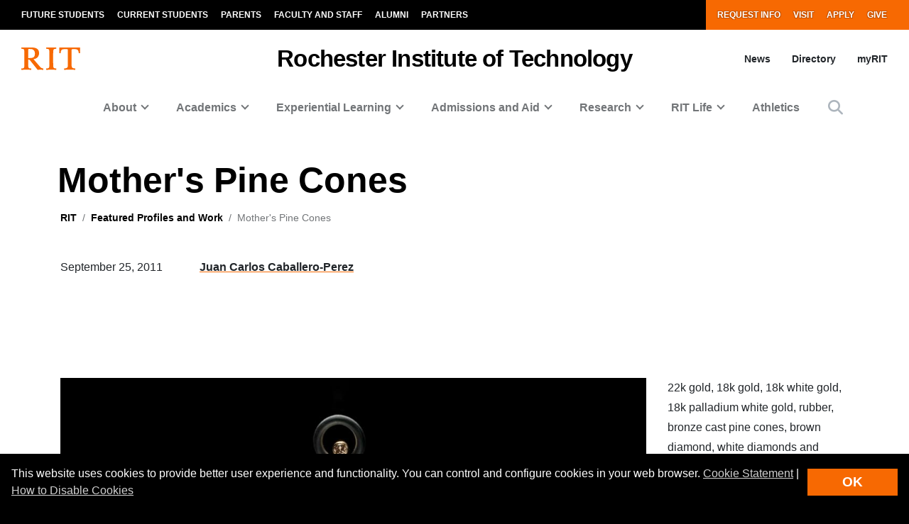

--- FILE ---
content_type: text/html; charset=UTF-8
request_url: https://www.rit.edu/spotlights/mothers-pine-cones
body_size: 17696
content:
<!-- START 'full_template_top' -->
<!DOCTYPE html>
<html lang="en" dir="ltr" prefix="content: http://purl.org/rss/1.0/modules/content/  dc: http://purl.org/dc/terms/  foaf: http://xmlns.com/foaf/0.1/  og: http://ogp.me/ns#  rdfs: http://www.w3.org/2000/01/rdf-schema#  schema: http://schema.org/  sioc: http://rdfs.org/sioc/ns#  sioct: http://rdfs.org/sioc/types#  skos: http://www.w3.org/2004/02/skos/core#  xsd: http://www.w3.org/2001/XMLSchema# ">
	<head>
		<!-- START 'head_meta_tags' -->
				<meta charset="utf-8" />
<noscript><style>form.antibot * :not(.antibot-message) { display: none !important; }</style>
</noscript><link rel="canonical" href="https://www.rit.edu/spotlights/mothers-pine-cones" />
<meta property="og:site_name" content="RIT" />
<meta property="og:url" content="https://www.rit.edu/spotlights/mothers-pine-cones" />
<meta property="og:title" content="Mother&#039;s Pine Cones" />
<meta name="Generator" content="Drupal 10 (https://www.drupal.org)" />
<meta name="MobileOptimized" content="width" />
<meta name="HandheldFriendly" content="true" />
<meta name="viewport" content="width=device-width, initial-scale=1.0" />

		<!-- END 'head_meta_tags' -->

					<link rel="apple-touch-icon" sizes="180x180" href="/sites/all/themes/uwbase/rit_bootstrap_2019/favicon/apple-touch-icon.png">
			<link rel="icon" type="image/png" sizes="48x48" href="/sites/all/themes/uwbase/rit_bootstrap_2019/favicon/favicon-48x48.png">
			<link rel="icon" type="image/png" sizes="32x32" href="/sites/all/themes/uwbase/rit_bootstrap_2019/favicon/favicon-32x32.png">
			<link rel="icon" type="image/png" sizes="16x16" href="/sites/all/themes/uwbase/rit_bootstrap_2019/favicon/favicon-16x16.png">
			<link rel="manifest" href="/sites/all/themes/uwbase/rit_bootstrap_2019/favicon/site.webmanifest">
			<link rel="shortcut icon" href="/sites/all/themes/uwbase/rit_bootstrap_2019/favicon/favicon.ico">
		
		<link rel="preconnect" href="https://66356383.global.siteimproveanalytics.io">
		<link rel="preconnect" href="https://secure-ds.serving-sys.com">
		<link rel="preconnect" href="https://bs.serving-sys.com">
		<link rel="preconnect" href="https://connect.facebook.net">
		<link rel="preconnect" href="https://www.facebook.com">
		<link rel="preconnect" href="https://cdn.rit.edu">
		<link rel="preconnect" href="https://www.googletagmanager.com">
		<link rel="preconnect" href="https://www.google.com">
		<link rel="preconnect" href="https://www.google-analytics.com">
		<link rel="preconnect" href="https://s.ytimg.com">
		<link rel="preconnect" href="https://kit.fontawesome.com">
		<link rel="preconnect" href="https://kit-free.fontawesome.com">

										<!-- START 'title_tag' -->
		<title>Mother&#039;s Pine Cones | RIT</title>
		<!-- END 'title_tag' -->

		<!-- START 'head_styles_and_scripts' -->
		<link rel="stylesheet" media="all" href="/sites/rit.edu/files/css/css_FWwMprHmtJ7CY24cSCiuHldKY-l88o35N8XAmZv9iNA.css?delta=0&amp;language=en&amp;theme=rit_bootstrap_subtheme&amp;include=[base64]" />
<link rel="stylesheet" media="all" href="/sites/rit.edu/files/css/css_q_Ix-gCjIAIKKEaXnhNvWMNeN22GybRK1SN2ZRcN5W4.css?delta=1&amp;language=en&amp;theme=rit_bootstrap_subtheme&amp;include=[base64]" />
<link rel="stylesheet" media="all" href="/sites/all/themes/uwbase/rit_bootstrap_2019/css-manual/lightgallery/lightgallery-v2.min.css?6" async />
<link rel="stylesheet" media="all" href="/sites/all/themes/uwbase/rit_bootstrap_2019/css-manual/spotlight/spotlight.min.css?1" async />
<link rel="stylesheet" media="all" href="/sites/rit.edu/files/css/css_nZHxHygPO6bYLvVEGejYQRQeyNpzuaqEPPviDeKaMow.css?delta=4&amp;language=en&amp;theme=rit_bootstrap_subtheme&amp;include=[base64]" />

		<link rel="stylesheet" href="https://kit.fontawesome.com/ae149fa543.css" media="print" onload="this.media='all'; this.onload=null;">
		<noscript><link rel="stylesheet" href="https://kit.fontawesome.com/ae149fa543.css"></noscript>
		<!-- CUSTOMBLOCK: <head> CSS -->
		<script type="application/json" data-drupal-selector="drupal-settings-json">{"path":{"baseUrl":"\/","pathPrefix":"","currentPath":"node\/6889344","currentPathIsAdmin":false,"isFront":false,"currentLanguage":"en"},"pluralDelimiter":"\u0003","suppressDeprecationErrors":true,"gtm":{"tagId":null,"settings":{"data_layer":"dataLayer","include_classes":false,"allowlist_classes":"","blocklist_classes":"","include_environment":false,"environment_id":"","environment_token":""},"tagIds":["GTM-TKNM7FX"]},"gtag":{"tagId":"","consentMode":false,"otherIds":[],"events":[],"additionalConfigInfo":[]},"ajaxPageState":{"libraries":"[base64]","theme":"rit_bootstrap_subtheme","theme_token":null},"ajaxTrustedUrl":[],"data":{"extlink":{"extTarget":true,"extTargetAppendNewWindowLabel":"(opens in a new window)","extTargetNoOverride":false,"extNofollow":false,"extNoreferrer":false,"extFollowNoOverride":false,"extClass":"0","extLabel":"(link is external)","extImgClass":false,"extSubdomains":false,"extExclude":".*\\.rit\\.edu","extInclude":"","extCssExclude":"","extCssInclude":"","extCssExplicit":"","extAlert":false,"extAlertText":"This link will take you to an external web site. We are not responsible for their content.","extHideIcons":false,"mailtoClass":"0","telClass":"","mailtoLabel":"(link sends email)","telLabel":"(link is a phone number)","extUseFontAwesome":false,"extIconPlacement":"append","extFaLinkClasses":"fa fa-external-link","extFaMailtoClasses":"fa fa-envelope-o","extAdditionalLinkClasses":"","extAdditionalMailtoClasses":"","extAdditionalTelClasses":"","extFaTelClasses":"fa fa-phone","whitelistedDomains":null,"extExcludeNoreferrer":""}},"views":{"ajax_path":"\/views\/ajax","ajaxViews":{"views_dom_id:4154a3d82e25e2e801c7ce0c5aae9b48a01453f169b30ba7582dc863b158a330":{"view_name":"spotlight_gallery","view_display_id":"related_spotlights","view_args":"6889344\/359908","view_path":"\/node\/6889344","view_base_path":null,"view_dom_id":"4154a3d82e25e2e801c7ce0c5aae9b48a01453f169b30ba7582dc863b158a330","pager_element":0}}},"user":{"uid":0,"permissionsHash":"d9b73060a1fe666c4c6ab224b4dd0f2b544f27d768d3b30f5483e509e01b0596"}}</script>
<script src="/sites/rit.edu/files/js/js_IZi0Wmu34vTyqP7_J_iLfJfGwuqNfNprxG4bBG8IaPs.js?scope=header&amp;delta=0&amp;language=en&amp;theme=rit_bootstrap_subtheme&amp;include=[base64]"></script>
<script src="/sites/all/modules/google_tag/js/gtm.js?t7mebe"></script>
<script src="/sites/all/modules/google_tag/js/gtag.js?t7mebe"></script>

		<!-- CUSTOMBLOCK: <head> JS -->
		<!-- END 'head_styles_and_scripts' -->
	</head>
	<body class="node-6889344 node-type-spotlight px-0 preload">
		<!-- START 'header_content' -->
				<nav aria-label="Skip to main content">
			<a href="#main-content" class="visually-hidden focusable">
				Skip to main content
			</a>
		</nav>
		<div id="overlay-body" class="position-fixed"></div>
		<div class="d-none">
			<svg xmlns="http://www.w3.org/2000/svg">
	<symbol viewBox="0 0 379.8 52.66" id="rit-logo-full">
		<title>RIT Logo with Text</title>
		<g id="rit_logo_with_text" data-name="Layer 2">
			<rect class="divider" x="142.23" width="0.75" height="49.01" fill="var(--color-2)"/>
			<g class="rit-full-text" fill="var(--color-2)">
				<path class="cls-1" d="M164.9,13.08h-3.2v7.48h-4.06V1.19h8.5A6.79,6.79,0,0,1,171.21,3a5.78,5.78,0,0,1,1.73,4.2,5.35,5.35,0,0,1-3.85,5.42l4.85,7.94h-4.55Zm-3.2-3.2h4.06c2.06,0,3.14-.95,3.14-2.65s-1.14-2.63-3.09-2.63H161.7Zm12.16,3.74a7.26,7.26,0,1,1,14.52,0,7.26,7.26,0,1,1-14.52,0Zm10.78,0c0-2.71-1.27-4.55-3.52-4.55s-3.52,1.84-3.52,4.55,1.25,4.52,3.52,4.52S184.64,16.33,184.64,13.62Zm4.76,0c0-4.14,2.71-7.34,6.93-7.34,3.6,0,5.82,2.09,6.31,5.09H199a2.55,2.55,0,0,0-2.55-2.14c-2.22,0-3.36,1.71-3.36,4.39S194.2,18,196.45,18a2.59,2.59,0,0,0,2.79-2.36h3.55c-.24,3-2.55,5.31-6.26,5.31C192.14,21,189.4,17.76,189.4,13.62Zm18.66-5.15h.08a4.43,4.43,0,0,1,4-2.19c2.87,0,4.79,2.17,4.79,5.2v9.07h-3.68V12a2.31,2.31,0,0,0-2.41-2.55,2.9,2.9,0,0,0-2.82,3.2v7.88h-3.68V1.19h3.68Zm10.51,5.12c0-4.12,2.79-7.31,6.85-7.31,4.47,0,6.85,3.41,6.85,8.37H222.2c.27,2.14,1.46,3.47,3.55,3.47a2.59,2.59,0,0,0,2.68-1.71h3.63c-.51,2.46-2.71,4.55-6.28,4.55C221.17,21,218.57,17.73,218.57,13.59Zm3.68-1.49h6.18a2.93,2.93,0,0,0-3-3C223.52,9.12,222.58,10.29,222.25,12.1Zm10.86,4h3.41c.24,1.6,1.38,2.3,3,2.3s2.55-.62,2.55-1.6c0-1.33-1.76-1.46-3.66-1.84-2.49-.49-4.93-1.16-4.93-4.2s2.49-4.44,5.66-4.44c3.66,0,5.69,1.81,6,4.6H241.8c-.16-1.49-1.11-2-2.68-2s-2.38.54-2.38,1.54c0,1.19,1.84,1.3,3.82,1.71,2.33.49,4.9,1.14,4.9,4.39,0,2.79-2.38,4.47-5.85,4.47C235.57,21,233.33,19,233.11,16.06ZM246,6.66H248V2.32h3.6V6.66h2.38V9.09h-2.38v7.37a1.22,1.22,0,0,0,1.38,1.38c.46,0,1.08,0,1.08,0v2.71s-.84.05-2.3.05c-1.79,0-3.76-.7-3.76-3.33V9.09H246Zm9,6.93c0-4.12,2.79-7.31,6.85-7.31,4.47,0,6.85,3.41,6.85,8.37H258.65c.27,2.14,1.46,3.47,3.55,3.47a2.59,2.59,0,0,0,2.68-1.71h3.63C268,18.87,265.8,21,262.22,21,257.62,21,255,17.73,255,13.59Zm3.68-1.49h6.18a2.93,2.93,0,0,0-3-3C260,9.12,259,10.29,258.7,12.1ZM274,8.88h.08c.84-1.57,1.79-2.38,3.41-2.38a2.4,2.4,0,0,1,.87.11V9.83h-.08c-2.41-.24-4.14,1-4.14,4v6.77h-3.68V6.66H274Zm10.83-7.69h3.93V20.55h-3.93ZM295,8.55h.08a4.51,4.51,0,0,1,4.12-2.28c2.87,0,4.79,2.17,4.79,5.2v9.07h-3.68V12a2.31,2.31,0,0,0-2.41-2.55,2.9,2.9,0,0,0-2.82,3.2v7.88h-3.68V6.66H295Zm10.4,7.5h3.41c.24,1.6,1.38,2.3,3,2.3s2.55-.62,2.55-1.6c0-1.33-1.76-1.46-3.66-1.84-2.49-.49-4.93-1.16-4.93-4.2s2.49-4.44,5.66-4.44c3.66,0,5.69,1.81,6,4.6h-3.33c-.16-1.49-1.11-2-2.68-2s-2.38.54-2.38,1.54c0,1.19,1.84,1.3,3.82,1.71,2.33.49,4.9,1.14,4.9,4.39,0,2.79-2.38,4.47-5.85,4.47C307.9,21,305.66,19,305.44,16.06Zm12.92-9.4h1.92V2.32h3.6V6.66h2.38V9.09h-2.38v7.37a1.22,1.22,0,0,0,1.38,1.38c.46,0,1.08,0,1.08,0v2.71s-.84.05-2.3.05c-1.79,0-3.76-.7-3.76-3.33V9.09h-1.92Zm9.8-5.47h3.68v3.3h-3.68Zm0,5.47h3.68V20.55h-3.68Zm5.25,0h1.92V2.32h3.6V6.66h2.38V9.09h-2.38v7.37a1.22,1.22,0,0,0,1.38,1.38c.46,0,1.08,0,1.08,0v2.71s-.84.05-2.3.05c-1.79,0-3.76-.7-3.76-3.33V9.09h-1.92ZM352,20.55V18.93h-.08a4.46,4.46,0,0,1-4,2c-3.09,0-4.82-2-4.82-5V6.66h3.66V15.3c0,1.63.73,2.52,2.3,2.52,1.73,0,2.79-1.3,2.79-3.14v-8h3.68V20.55Zm5.12-13.89H359V2.32h3.6V6.66H365V9.09h-2.38v7.37A1.22,1.22,0,0,0,364,17.84c.46,0,1.08,0,1.08,0v2.71s-.84.05-2.3.05c-1.79,0-3.76-.7-3.76-3.33V9.09h-1.92Zm9,6.93c0-4.12,2.79-7.31,6.85-7.31,4.47,0,6.85,3.41,6.85,8.37H369.73c.27,2.14,1.46,3.47,3.55,3.47A2.59,2.59,0,0,0,376,16.41h3.63c-.51,2.46-2.71,4.55-6.28,4.55C368.7,21,366.1,17.73,366.1,13.59Zm3.68-1.49H376a2.93,2.93,0,0,0-3-3C371.05,9.12,370.11,10.29,369.78,12.1Z"/><path class="cls-1" d="M156.66,41a7.26,7.26,0,1,1,14.52,0,7.26,7.26,0,1,1-14.52,0Zm10.78,0c0-2.71-1.27-4.55-3.52-4.55S160.4,38.28,160.4,41s1.25,4.52,3.52,4.52S167.44,43.69,167.44,41Z"/><path class="cls-1" d="M171.83,34h1.9V32.78c0-3.39,2.63-4.58,6.18-4.2v2.84c-1.73-.08-2.49.14-2.49,1.57v1h2.49v2.55h-2.49V47.92h-3.68V36.57h-1.9Z"/><path class="cls-1" d="M185.42,28.55H201v3.3h-5.82V47.92h-3.93V31.86h-5.82Z"/><path class="cls-1" d="M198.88,41c0-4.12,2.79-7.31,6.85-7.31,4.47,0,6.85,3.41,6.85,8.37H202.51c.27,2.14,1.46,3.47,3.55,3.47a2.59,2.59,0,0,0,2.68-1.71h3.63c-.51,2.46-2.71,4.55-6.28,4.55C201.48,48.33,198.88,45.1,198.88,41Zm3.68-1.49h6.18a2.93,2.93,0,0,0-3-3C203.84,36.49,202.89,37.66,202.56,39.47Z"/><path class="cls-1" d="M213.61,41c0-4.14,2.71-7.34,6.93-7.34,3.6,0,5.82,2.09,6.31,5.09h-3.6a2.55,2.55,0,0,0-2.55-2.14c-2.22,0-3.36,1.71-3.36,4.39s1.06,4.39,3.3,4.39A2.59,2.59,0,0,0,223.44,43H227c-.24,3-2.55,5.31-6.26,5.31C216.35,48.33,213.61,45.13,213.61,41Z"/><path class="cls-1" d="M232.27,35.84h.08a4.43,4.43,0,0,1,4-2.19c2.87,0,4.79,2.17,4.79,5.2v9.07H237.5V39.39a2.31,2.31,0,0,0-2.41-2.55,2.9,2.9,0,0,0-2.82,3.2v7.88h-3.68V28.55h3.68Z"/><path class="cls-1" d="M247.06,35.92h.08a4.51,4.51,0,0,1,4.12-2.28c2.87,0,4.79,2.17,4.79,5.2v9.07h-3.68V39.39A2.31,2.31,0,0,0,250,36.84a2.9,2.9,0,0,0-2.82,3.2v7.88h-3.68V34h3.6Z"/><path class="cls-1" d="M257.64,41a7.26,7.26,0,1,1,14.52,0,7.26,7.26,0,1,1-14.52,0Zm10.78,0c0-2.71-1.27-4.55-3.52-4.55s-3.52,1.84-3.52,4.55,1.25,4.52,3.52,4.52S268.42,43.69,268.42,41Z"/><path class="cls-1" d="M273.92,28.55h3.68V47.92h-3.68Z"/><path class="cls-1" d="M279.36,41a7.26,7.26,0,1,1,14.52,0,7.26,7.26,0,1,1-14.52,0Zm10.78,0c0-2.71-1.27-4.55-3.52-4.55S283.1,38.28,283.1,41s1.25,4.52,3.52,4.52S290.14,43.69,290.14,41Z"/><path class="cls-1" d="M295.2,48.33h3.66c.3.87,1.08,1.54,2.79,1.54,2.09,0,3.09-1,3.09-2.9V45.46h-.08A4.49,4.49,0,0,1,301,47.08c-3.09,0-6.12-2.44-6.12-6.64s2.49-6.8,6-6.8a4.48,4.48,0,0,1,3.85,1.84h.05V34h3.55V46.86a5.39,5.39,0,0,1-1.65,4.23,7.27,7.27,0,0,1-5,1.57C297.91,52.66,295.58,51,295.2,48.33Zm9.72-8c0-2-1.08-3.76-3.3-3.76-1.87,0-3.11,1.46-3.11,3.79s1.25,3.74,3.14,3.74C304,44.13,304.92,42.42,304.92,40.36Z"/><path class="cls-1" d="M311,49.57h1.3c1.46,0,2.06-.76,2.06-1.9a12.05,12.05,0,0,0-1.06-3.76L309.61,34h3.87l2.06,6.26c.43,1.27.89,3,.89,3h.05s.38-1.76.81-3l2-6.26H323l-4.85,14.25c-1.06,3.09-2.09,4.2-4.9,4.2H311Z"/>
			</g>
			<g class="rit-short-text" fill="var(--color-1)">
				<path d="M15.58,3.52a17.89,17.89,0,0,1,3.54-.07l1,0c6.15,0,9.68,3.63,9.68,10,0,4.61-1.22,7.26-3.94,8.59-2.54,1.24-6.21,1.23-10.46,1.23H15V5.76c0-.09,0-.19,0-.3,0-.71,0-1.67.55-1.94M48.21,49V46L47.86,46c-3.48-.55-4.53-1-6.82-3.62L26.69,25.73c7.55-1,12.21-6,12.21-13.3,0-4.74-1.81-8.15-5.39-10.16C30.8.75,27,0,22,0c-1.51,0-3.07.09-4.57.15S14.32.26,12.82.3C10.76.26,8.65.21,6.61.15S2.47,0,.42,0H0V3H.6C2.89,3,5.47,3,6.15,5.24c.63,1.9.63,7.25.63,9v20c0,2.86,0,7.64-.63,9.55C5.45,46,2.66,46,.41,46H0v3H.42c1.81,0,3.64-.09,5.41-.15s3.6-.11,5.39-.15,3.57.1,5.3.15,3.26.11,4.87.14h.42V46h-.6c-2.25,0-4.81,0-5.55-2.19-.63-1.9-.63-6.7-.63-9V26.59c2.68,0,2.92.31,4.3,2,.26.31.55.67.88,1.06l12,15L35.7,49h.21c.9,0,1.82-.09,2.71-.14s1.79-.11,2.68-.15c1.07,0,2.17.09,3.22.15s2.17.11,3.25.14Z"/><path d="M69.74,34.23V14.78c0-2.29,0-7.64.69-9.53C71.27,3,74,3,76.25,3h.41V0h-.42c-1.78,0-3.6.09-5.35.14S67.21.26,65.37.3,61.89.21,60.19.15,56.72,0,55,0h-.42V3H55c2.22,0,5,0,5.82,2.2.69,1.89.69,7.24.69,9.53V34.23c0,2.29,0,7.64-.69,9.53C60,46,57.19,46,55,46h-.41v3H55c1.81,0,3.67-.09,5.46-.15s3.63-.11,5.41-.15,3.55.09,5.29.15,3.42.11,5.09.14h.42V46h-.41c-2.22,0-5,0-5.82-2.2-.69-1.89-.69-7.25-.69-9.53"/><path d="M128.68,12.72V0H83.22V12.72h3v-.4C86.51,4,89.64,3.7,96.71,3.7h.73c1.76,0,3.42,0,4.07.63a1.24,1.24,0,0,1,.32.92V38.66c0,5-.69,7-7.61,7.3l-.39,0v3h.42c2,0,3.95-.09,5.85-.15s3.74-.11,5.6-.14,4,.09,6,.15,4,.11,6,.15h.42V46l-.4,0c-6.92-.29-7.61-2.34-7.61-7.3V5.25a1.11,1.11,0,0,1,.32-.83c.8-.79,3-.76,4.76-.73h1c6.91,0,9.14,2,9.54,8.63l0,.39Z"/>
			</g>
		</g>
	</symbol>
	<symbol viewBox="0 0 129 50" id="rit-logo-short">
		<g class="rit-short-text">
			<path d="M15.58,3.52a17.89,17.89,0,0,1,3.54-.07l1,0c6.15,0,9.68,3.63,9.68,10,0,4.61-1.22,7.26-3.94,8.59-2.54,1.24-6.21,1.23-10.46,1.23H15V5.76c0-.09,0-.19,0-.3,0-.71,0-1.67.55-1.94M48.21,49V46L47.86,46c-3.48-.55-4.53-1-6.82-3.62L26.69,25.73c7.55-1,12.21-6,12.21-13.3,0-4.74-1.81-8.15-5.39-10.16C30.8.75,27,0,22,0c-1.51,0-3.07.09-4.57.15S14.32.26,12.82.3C10.76.26,8.65.21,6.61.15S2.47,0,.42,0H0V3H.6C2.89,3,5.47,3,6.15,5.24c.63,1.9.63,7.25.63,9v20c0,2.86,0,7.64-.63,9.55C5.45,46,2.66,46,.41,46H0v3H.42c1.81,0,3.64-.09,5.41-.15s3.6-.11,5.39-.15,3.57.1,5.3.15,3.26.11,4.87.14h.42V46h-.6c-2.25,0-4.81,0-5.55-2.19-.63-1.9-.63-6.7-.63-9V26.59c2.68,0,2.92.31,4.3,2,.26.31.55.67.88,1.06l12,15L35.7,49h.21c.9,0,1.82-.09,2.71-.14s1.79-.11,2.68-.15c1.07,0,2.17.09,3.22.15s2.17.11,3.25.14Z"/><path d="M69.74,34.23V14.78c0-2.29,0-7.64.69-9.53C71.27,3,74,3,76.25,3h.41V0h-.42c-1.78,0-3.6.09-5.35.14S67.21.26,65.37.3,61.89.21,60.19.15,56.72,0,55,0h-.42V3H55c2.22,0,5,0,5.82,2.2.69,1.89.69,7.24.69,9.53V34.23c0,2.29,0,7.64-.69,9.53C60,46,57.19,46,55,46h-.41v3H55c1.81,0,3.67-.09,5.46-.15s3.63-.11,5.41-.15,3.55.09,5.29.15,3.42.11,5.09.14h.42V46h-.41c-2.22,0-5,0-5.82-2.2-.69-1.89-.69-7.25-.69-9.53"/><path d="M128.68,12.72V0H83.22V12.72h3v-.4C86.51,4,89.64,3.7,96.71,3.7h.73c1.76,0,3.42,0,4.07.63a1.24,1.24,0,0,1,.32.92V38.66c0,5-.69,7-7.61,7.3l-.39,0v3h.42c2,0,3.95-.09,5.85-.15s3.74-.11,5.6-.14,4,.09,6,.15,4,.11,6,.15h.42V46l-.4,0c-6.92-.29-7.61-2.34-7.61-7.3V5.25a1.11,1.11,0,0,1,.32-.83c.8-.79,3-.76,4.76-.73h1c6.91,0,9.14,2,9.54,8.63l0,.39Z"/>
		</g>
	</symbol>
</svg>
		</div>
		<noscript><iframe src="https://www.googletagmanager.com/ns.html?id=GTM-TKNM7FX"
                  height="0" width="0" style="display:none;visibility:hidden"></iframe></noscript>

		  <div class="dialog-off-canvas-main-canvas" data-off-canvas-main-canvas>
    


	

				<!-- START 'header__mobile' -->
	<header aria-label="Mobile header" id="header--mobile" class="no-link-underlines">
										<div id="mobile-progress-bar" class="progressz position-fixed w-100 bg-white d-md-none">
					<div class="progress-barz h-100" role="progressbar" aria-label="Content Progress Bar"></div>
			</div>
											<nav id="header--mobile--section-jump" class="d-md-none border-bottom shadow-sm">
					<div class="text-center">
				<div class="jump-nav-container d-block d-md-none"></div>
			</div>
			</nav>
											
	<!-- START 'nav_main_mobile' -->
	<nav id="header--mobile--nav--left" class="position-fixed d-md-none h-100 p-2 pb-4 font-weight-bold bg-black">
		<a href="" class="d-inline-block p-1 px-3 text-white button--close" aria-label="Close Menu Button" role="button">&#x2715;</a>
		<div>
																		<!-- START 'nav_mobile_left_global' -->
						

				<div class="container">
								<a href="/request-information" class="nav-link first py-0 pr-2 d-inline-block w-auto cta-mobile-nav-link cta-mobile-nav-link-main nav-link-smaller text-gray-500 font-weight-normal ">Request Info</a>
							<a href="/visit" class="nav-link py-0 pr-2 d-inline-block w-auto cta-mobile-nav-link cta-mobile-nav-link-main nav-link-smaller text-gray-500 font-weight-normal ">Visit</a>
							<a href="/admissions/apply" class="nav-link py-0 pr-2 d-inline-block w-auto cta-mobile-nav-link cta-mobile-nav-link-main nav-link-smaller text-gray-500 font-weight-normal ">Apply</a>
							<a href="/giving/" class="nav-link last py-0 pr-2 d-inline-block w-auto cta-mobile-nav-link cta-mobile-nav-link-main nav-link-smaller text-gray-500 font-weight-normal ">Give</a>
			
		</div>
							<!-- END 'nav_mobile_left_global' -->
										<hr class="m-3" />
				
				<nav role="navigation" aria-labelledby="block-mainnavigation-2-menu" id="block-mainnavigation-2" class="block block-menu navigation menu--main">
            
  <h2 class="visually-hidden" id="block-mainnavigation-2-menu">Mobile main navigation</h2>
  

        <!-- START 'nav_main_mobile_menu' --><ul data-region="primary_menu" block="mainnavigation_2" class="nav justify-content-center"><li class="nav-item expanded dropdown" id="menu-item-0-1"><a id="main-nav-mobile--link--about" class="  nav-link  dropdown-toggle py-2" data-toggle="dropdown" aria-expanded="false" aria-haspopup="true" data-target="#" role="button">About</a><ul class="dropdown-menu px-0 "><li class="dropdown-item px-3 py-0" id="menu-item-0-1-1"><a href="/about-rit" class="d-block py-2    " >
						Overview of RIT
					</a></li><li class="dropdown-item px-3 py-0" id="menu-item-0-1-2"><a href="/uniquely-rit" class="d-block py-2 border-top border-dark   " >
						Uniquely RIT
					</a></li><li class="dropdown-item px-3 py-0" id="menu-item-0-1-3"><a href="/history-rit" class="d-block py-2 border-top border-dark   " >
						History of RIT
					</a></li><li class="dropdown-item px-3 py-0" id="menu-item-0-1-4"><a href="/university-leadership" class="d-block py-2 border-top border-dark   " >
						University Leadership
					</a></li><li class="dropdown-item px-3 py-0" id="menu-item-0-1-5"><a href="/rochester-ny" class="d-block py-2 border-top border-dark   " >
						About Rochester, NY
					</a></li><li class="dropdown-item px-3 py-0" id="menu-item-0-1-6"><a href="/visit" class="d-block py-2 border-top border-dark   " >
						Visit RIT
					</a></li><li class="dropdown-item px-3 py-0" id="menu-item-0-1-7"><a href="/careers" class="d-block py-2 border-top border-dark   " >
						Careers at RIT
					</a></li><li class="dropdown-item px-3 py-0" id="menu-item-0-1-8"><a href="/contact" class="d-block py-2 border-top border-dark   " >
						Contact
					</a></li><li class="dropdown-item px-3 py-0" id="menu-item-0-1-9"><a href="/campuses" class="d-block py-2 border-top border-dark   " >
						Global Campuses
					</a></li><li class="dropdown-item px-3 py-0 collapsed" id="menu-item-0-1-10"><a href="/rankings-and-recognition" class="d-block py-2 border-top border-dark   " >
						Rankings and Recognition
					</a></li><li class="dropdown-item px-3 py-0" id="menu-item-0-1-11"><a href="/faces" class="d-block py-2 border-top border-dark   " >
						Faces of RIT
					</a></li><li class="dropdown-item px-3 py-0 mb-3" id="menu-item-0-1-12"><a href="/news/magazine" class="d-block py-2 border-top border-dark   " >
						University Magazine
					</a></li></ul></li><li class="nav-item expanded dropdown" id="menu-item-0-2"><a id="main-nav-mobile--link--academics" class="  nav-link  dropdown-toggle py-2" data-toggle="dropdown" aria-expanded="false" aria-haspopup="true" data-target="#" role="button">Academics</a><ul class="dropdown-menu px-0 "><li class="dropdown-item px-3 py-0" id="menu-item-0-2-1"><a href="/academics" class="d-block py-2    " >
						Overview of Academics
					</a></li><li class="dropdown-item px-3 py-0" id="menu-item-0-2-2"><a href="/study/undergraduate" class="d-block py-2 border-top border-dark   " >
						Undergraduate Degrees
					</a></li><li class="dropdown-item px-3 py-0" id="menu-item-0-2-3"><a href="/study/graduate" class="d-block py-2 border-top border-dark   " >
						Graduate and Doctoral Degrees
					</a></li><li class="dropdown-item px-3 py-0 collapsed" id="menu-item-0-2-4"><a href="/study/combined-accelerated-bachelors-masters" class="d-block py-2 border-top border-dark   " >
						Combined Accelerated Bachelor’s/Master’s
					</a></li><li class="dropdown-item px-3 py-0" id="menu-item-0-2-5"><a href="https://certified.rit.edu" class="d-block py-2 border-top border-dark   " target="_blank">
						RIT Certified
					</a></li><li class="dropdown-item px-3 py-0" id="menu-item-0-2-6"><a href="/colleges" class="d-block py-2 border-top border-dark   " >
						Colleges
					</a></li><li class="dropdown-item px-3 py-0" id="menu-item-0-2-7"><a href="/study/immersions-and-minors" class="d-block py-2 border-top border-dark   " >
						Immersions and Minors
					</a></li><li class="dropdown-item px-3 py-0" id="menu-item-0-2-8"><a href="/individualized-study" class="d-block py-2 border-top border-dark   " >
						Individualized Study
					</a></li><li class="dropdown-item px-3 py-0" id="menu-item-0-2-9"><a href="/academic-support" class="d-block py-2 border-top border-dark   " >
						Academic Support
					</a></li><li class="dropdown-item px-3 py-0 collapsed" id="menu-item-0-2-10"><a href="/areas-of-study" class="d-block py-2 border-top border-dark   " >
						Areas of Study
					</a></li><li class="dropdown-item px-3 py-0 mb-3" id="menu-item-0-2-11"><a href="/calendar" class="d-block py-2 border-top border-dark   " >
						Academic Calendar
					</a></li></ul></li><li class="nav-item expanded dropdown" id="menu-item-0-3"><a id="main-nav-mobile--link--experiential-learning" class="  nav-link  dropdown-toggle py-2" data-toggle="dropdown" aria-expanded="false" aria-haspopup="true" data-target="#" role="button">Experiential Learning</a><ul class="dropdown-menu px-0 "><li class="dropdown-item px-3 py-0" id="menu-item-0-3-1"><a href="/experiential-learning" class="d-block py-2    " >
						Overview of Experiential Learning
					</a></li><li class="dropdown-item px-3 py-0 collapsed" id="menu-item-0-3-2"><a href="/cooperative-education" class="d-block py-2 border-top border-dark   " >
						Co-op and Internships
					</a></li><li class="dropdown-item px-3 py-0" id="menu-item-0-3-3"><a href="/experiential-learning/entrepreneurship" class="d-block py-2 border-top border-dark   " >
						Entrepreneurship
					</a></li><li class="dropdown-item px-3 py-0" id="menu-item-0-3-4"><a href="/experiential-learning/community-engagement" class="d-block py-2 border-top border-dark   " >
						Community Engagement
					</a></li><li class="dropdown-item px-3 py-0" id="menu-item-0-3-5"><a href="/global-engagement" class="d-block py-2 border-top border-dark   " >
						Global Engagement
					</a></li><li class="dropdown-item px-3 py-0" id="menu-item-0-3-6"><a href="/experiential-learning/student-research" class="d-block py-2 border-top border-dark   " >
						Student Research
					</a></li><li class="dropdown-item px-3 py-0" id="menu-item-0-3-7"><a href="https://www.rit.edu/verticallyintegratedprojects/" class="d-block py-2 border-top border-dark   " >
						Vertically Integrated Projects
					</a></li><li class="dropdown-item px-3 py-0 mb-3" id="menu-item-0-3-8"><a href="https://www.rit.edu/careerservices/" class="d-block py-2 border-top border-dark   " >
						Career Services
					</a></li></ul></li><li class="nav-item expanded dropdown" id="menu-item-0-4"><a id="main-nav-mobile--link--admissions-and-aid" class="  nav-link  dropdown-toggle py-2" data-toggle="dropdown" aria-expanded="false" aria-haspopup="true" data-target="#" role="button">Admissions and Aid</a><ul class="dropdown-menu px-0 "><li class="dropdown-item px-3 py-0" id="menu-item-0-4-1"><a href="https://www.rit.edu/admissions" class="d-block py-2    " >
						Admissions and Aid Overview
					</a></li><li class="dropdown-item px-3 py-0" id="menu-item-0-4-2"><a href="https://www.rit.edu/admissions/first-year" class="d-block py-2 border-top border-dark   " >
						First-Year Admission
					</a></li><li class="dropdown-item px-3 py-0" id="menu-item-0-4-3"><a href="https://www.rit.edu/admissions/transfer" class="d-block py-2 border-top border-dark   " >
						Transfer Admission
					</a></li><li class="dropdown-item px-3 py-0" id="menu-item-0-4-4"><a href="https://www.rit.edu/admissions/graduate" class="d-block py-2 border-top border-dark   " >
						Graduate Admission
					</a></li><li class="dropdown-item px-3 py-0" id="menu-item-0-4-5"><a href="https://www.rit.edu/admissions/international" class="d-block py-2 border-top border-dark   " >
						International Students
					</a></li><li class="dropdown-item px-3 py-0" id="menu-item-0-4-6"><a href="https://www.rit.edu/admissions/dhh" class="d-block py-2 border-top border-dark   " >
						Deaf and Hard-of-Hearing Students
					</a></li><li class="dropdown-item px-3 py-0" id="menu-item-0-4-7"><a href="https://www.rit.edu/universitystudies/office-veteran-student-success" class="d-block py-2 border-top border-dark   " target="_blank">
						US Military / Veterans
					</a></li><li class="dropdown-item px-3 py-0" id="menu-item-0-4-8"><a href="https://www.rit.edu/admissions/online" class="d-block py-2 border-top border-dark   " >
						Online Education Admission
					</a></li><li class="dropdown-item px-3 py-0" id="menu-item-0-4-9"><a href="https://www.rit.edu/admissions/financial-aid" class="d-block py-2 border-top border-dark   " >
						Financial Aid and Scholarships
					</a></li><li class="dropdown-item px-3 py-0" id="menu-item-0-4-10"><a href="https://www.rit.edu/admissions/tuition-and-fees" class="d-block py-2 border-top border-dark   " >
						Tuition and Fees
					</a></li><li class="dropdown-item px-3 py-0" id="menu-item-0-4-11"><a href="https://www.rit.edu/visit" class="d-block py-2 border-top border-dark   " >
						Visit RIT
					</a></li><li class="dropdown-item px-3 py-0" id="menu-item-0-4-12"><a href="https://www.rit.edu/admissions/first-year-application#applying-early" class="d-block py-2 border-top border-dark   " >
						Apply for Fall 2026
					</a></li><li class="dropdown-item px-3 py-0 mb-3" id="menu-item-0-4-13"><a href="https://www.rit.edu/admissions/accepted-open-house" class="d-block py-2 border-top border-dark   " >
						Accepted Student Open House
					</a></li></ul></li><li class="nav-item expanded dropdown" id="menu-item-0-5"><a id="main-nav-mobile--link--research" class="  nav-link  dropdown-toggle py-2" data-toggle="dropdown" aria-expanded="false" aria-haspopup="true" data-target="#" role="button">Research</a><ul class="dropdown-menu px-0 "><li class="dropdown-item px-3 py-0" id="menu-item-0-5-1"><a href="/research" class="d-block py-2    " >
						Research Overview
					</a></li><li class="dropdown-item px-3 py-0 collapsed" id="menu-item-0-5-2"><a href="/research/signature-research-areas" class="d-block py-2 border-top border-dark   " >
						Signature Research Areas
					</a></li><li class="dropdown-item px-3 py-0" id="menu-item-0-5-3"><a href="/research/centers-and-institutes" class="d-block py-2 border-top border-dark   " >
						Key Research Centers and Institutes
					</a></li><li class="dropdown-item px-3 py-0 collapsed" id="menu-item-0-5-4"><a href="/research/awards-and-recognition" class="d-block py-2 border-top border-dark   " >
						Research Awards and Recognition
					</a></li><li class="dropdown-item px-3 py-0" id="menu-item-0-5-5"><a href="/research/resources-researchers" class="d-block py-2 border-top border-dark   " >
						Resources for Researchers
					</a></li><li class="dropdown-item px-3 py-0" id="menu-item-0-5-6"><a href="https://library.rit.edu/" class="d-block py-2 border-top border-dark   " target="_blank">
						Libraries
					</a></li><li class="dropdown-item px-3 py-0" id="menu-item-0-5-7"><a href="/research/vice-president-for-research" class="d-block py-2 border-top border-dark   " >
						Vice President for Research
					</a></li><li class="dropdown-item px-3 py-0" id="menu-item-0-5-8"><a href="https://www.rit.edu/partners" class="d-block py-2 border-top border-dark   " >
						Corporate Research Partnerships
					</a></li><li class="dropdown-item px-3 py-0 mb-3" id="menu-item-0-5-9"><a href="/research/news" class="d-block py-2 border-top border-dark   " >
						Research News
					</a></li></ul></li><li class="nav-item expanded dropdown" id="menu-item-0-6"><a id="main-nav-mobile--link--rit-life" class="  nav-link  dropdown-toggle py-2" data-toggle="dropdown" aria-expanded="false" aria-haspopup="true" data-target="#" role="button">RIT Life</a><ul class="dropdown-menu px-0 "><li class="dropdown-item px-3 py-0" id="menu-item-0-6-1"><a href="/rit-life" class="d-block py-2    " >
						Overview of RIT Life
					</a></li><li class="dropdown-item px-3 py-0" id="menu-item-0-6-2"><a href="/clubs-and-experiences" class="d-block py-2 border-top border-dark   " >
						Clubs and Experiences
					</a></li><li class="dropdown-item px-3 py-0" id="menu-item-0-6-3"><a href="/campus-traditions" class="d-block py-2 border-top border-dark   " >
						Campus Traditions
					</a></li><li class="dropdown-item px-3 py-0" id="menu-item-0-6-4"><a href="https://www.rit.edu/aes/access-engagement-and-success-rit" class="d-block py-2 border-top border-dark   " target="_blank">
						Access, Engagement, and Success
					</a></li><li class="dropdown-item px-3 py-0" id="menu-item-0-6-5"><a href="/rochester-ny" class="d-block py-2 border-top border-dark   " >
						Rochester, NY
					</a></li><li class="dropdown-item px-3 py-0" id="menu-item-0-6-6"><a href="https://www.rit.edu/iss/world-rit" class="d-block py-2 border-top border-dark   " target="_blank">
						International Students
					</a></li><li class="dropdown-item px-3 py-0" id="menu-item-0-6-7"><a href="/housing-and-dining" class="d-block py-2 border-top border-dark   " >
						Housing and Dining
					</a></li><li class="dropdown-item px-3 py-0" id="menu-item-0-6-8"><a href="/sports-recreation" class="d-block py-2 border-top border-dark   " >
						Sports and Recreation
					</a></li><li class="dropdown-item px-3 py-0" id="menu-item-0-6-9"><a href="/wellness" class="d-block py-2 border-top border-dark   " >
						Wellness
					</a></li><li class="dropdown-item px-3 py-0" id="menu-item-0-6-10"><a href="https://www.rit.edu/events/" class="d-block py-2 border-top border-dark   " >
						Events
					</a></li><li class="dropdown-item px-3 py-0" id="menu-item-0-6-11"><a href="https://www.rit.edu/performingarts/" class="d-block py-2 border-top border-dark   " target="_blank">
						Performing Arts
					</a></li><li class="dropdown-item px-3 py-0 mb-3" id="menu-item-0-6-12"><a href="https://youtu.be/kCTyHAepE6Q" class="d-block py-2 border-top border-dark   " >
						This is student life
					</a></li></ul></li><li class="nav-item" id="menu-item-0-7"><a href="/athletics" class="  nav-link  " >
						Athletics
					</a></li></ul><!-- END 'nav_main_mobile_menu' -->
  </nav>


									<hr class="m-3" />
					<!-- START 'nav_mobile_left_additional_links' -->
					<div class="container">
													<a class="nav-link first py-0 pr-2 d-inline-block w-auto nav-link-smaller font-weight-normal text-gray-500 " href="https://www.rit.edu/myrit/">myRIT</a>
																			<a class="nav-link py-0 pr-2 d-inline-block w-auto nav-link-smaller font-weight-normal text-gray-500 " href="https://www.rit.edu/news">News</a>
																			<a class="nav-link last py-0 d-inline-block w-auto nav-link-smaller font-weight-normal text-gray-500 " href="https://www.rit.edu/directory">Directory</a>
											</div>
					<!-- END 'nav_mobile_left_additional_links' -->
									</div>
	</nav>
	<!-- END 'nav_main_mobile' -->
										<!-- START 'header_mobile_top_bars' -->
				<div id="header--mobile--top-bars">
											
	<section id="header--mobile--rit-bar" class="position-relative d-md-none w-100 py-2 bg-white no-link-underlines text-align-center">
					<a href="/" class="rit--logo position-relative d-inline-block my-2" aria-label="Rochester Institute of Technology">
				<svg class="w-100 h-100">
					<use xlink:href="#rit-logo-short" />
				</svg>
			</a>
			</section>
																
	<section id="header--mobile--title-bar" class="position-relative d-md-none w-100 py-3 bg-white no-link-underlines">
		<div class="container">
			<div class="row">
									
	<div class="left position-relative">
					<div class="nav--main--button position-absolute d-inline-block align-top">
				<a href="" class="fa fa-bars p-2 text-black" aria-label="Main Menu Toggle" role="button"></a>
			</div>
							<!-- START 'header_mobile_title_bar_title' -->
				<a href="https://www.rit.edu/" class="h6 d-inline-block mb-0 text-black site-title site-title--rit-main">
					Rochester Institute <br class="d-none"/>of Technology				</a>
				<!-- END 'header_mobile_title_bar_title' -->
						</div>
	<div class="right text-right position-absolute">
									<div class="search--button d-inline-block align-top">
					<a href="" class="p-2" data-toggle="modal" data-target="#searchModal" role="button">
						<span class="fa fa-search pt-2 text-black" title="Site Search Button"></span>
					</a>
				</div>
										<div class="nav--overflow--button d-inline-block mr-3 align-top">
					<a href="" class="fa fa-ellipsis-v p-2 text-black" aria-label="Overflow Menu Toggle" role="button"></a>
				</div>
						</div>
							</div>
		</div>
	</section>
									</div>
				<!-- END 'header_mobile_top_bars' -->
											<nav id="header--mobile--nav--right" class="position-fixed d-md-none h-100 p-2 pb-4 bg-white">
		<div class="text-right">
			<a href="" class="d-inline-block p-1 px-3 text-black button--close" aria-label="Close Menu Button" role="button">&#x2715;</a>
		</div>
		<div>
							<!-- START 'nav_mobile_persona' -->
				<div class="p-2 px-3 font-weight-bold">
					
						<a href="/future-students" class="nav-link pl-0 first pl-0 text-black py-3 ">Future Students</a>
							<a href="/current-students" class="nav-link pl-0 text-black py-3 ">Current Students</a>
							<a href="/parents-and-families" class="nav-link pl-0 text-black py-3 ">Parents</a>
							<a href="/faculty-and-staff" class="nav-link pl-0 text-black py-3 ">Faculty and Staff</a>
							<a href="/alumni/" class="nav-link pl-0 text-black py-3 ">Alumni</a>
							<a href="/partners" class="nav-link pl-0 text-black py-3 ">Partners</a>
							</div>
				<!-- END 'nav_mobile_persona' -->
									<div class="container">
						<hr class="my-3 border-dark" />
					</div>
											<!-- START 'nav_mobile_right_global' -->
						

				<div class="container">
								<a href="/request-information" class="nav-link first py-0 pr-2 d-inline-block w-auto cta-mobile-nav-link cta-mobile-nav-link-overflow nav-link-smaller text-gray-800 font-weight-normal ">Request Info</a>
							<a href="/visit" class="nav-link py-0 pr-2 d-inline-block w-auto cta-mobile-nav-link cta-mobile-nav-link-overflow nav-link-smaller text-gray-800 font-weight-normal ">Visit</a>
							<a href="/admissions/apply" class="nav-link py-0 pr-2 d-inline-block w-auto cta-mobile-nav-link cta-mobile-nav-link-overflow nav-link-smaller text-gray-800 font-weight-normal ">Apply</a>
							<a href="/giving/" class="nav-link last py-0 pr-2 d-inline-block w-auto cta-mobile-nav-link cta-mobile-nav-link-overflow nav-link-smaller text-gray-800 font-weight-normal ">Give</a>
			
		</div>
							<!-- END 'nav_mobile_right_global' -->
														</div>
	</nav>
						</header>
	<!-- END 'header__mobile' -->
		<!-- START 'header' -->
	<header aria-label="Desktop header" id="header">
										<div id="browser-support--message" class="d-none alert-container"></div>
											<!-- START 'header__top' -->
	<section id="header--top" class="d-none d-md-block bg-black text-uppercase font-weight-bold">
		<div class="container">
			<div class="row">
								 	<div class="col-9 col-mdlg-8">
														<nav aria-label="Persona-based navigation" id="nav--global--left" class="nav">
					<!-- START 'nav_persona' -->
			
						<a href="/future-students" class="nav-link pl-0 first white-on-black ">Future Students</a>
							<a href="/current-students" class="nav-link white-on-black ">Current Students</a>
							<a href="/parents-and-families" class="nav-link white-on-black ">Parents</a>
							<a href="/faculty-and-staff" class="nav-link white-on-black ">Faculty and Staff</a>
							<a href="/alumni/" class="nav-link white-on-black ">Alumni</a>
							<a href="/partners" class="nav-link white-on-black ">Partners</a>
						<!-- END 'nav_persona' -->
			</nav>
											</div>
					<div class="col-3 col-mdlg-4 pl-md-0">
														<nav aria-label="Action items" id="nav--global--right" class="nav justify-content-end">
					<!-- START 'nav_global' -->
			

						<a href="/request-information" class="nav-link first white-on-orange cta-nav-link bg-primary ">Request Info</a>
							<a href="/visit" class="nav-link white-on-orange cta-nav-link bg-primary ">Visit</a>
							<a href="/admissions/apply" class="nav-link white-on-orange cta-nav-link bg-primary ">Apply</a>
							<a href="/giving/" class="nav-link last white-on-orange cta-nav-link bg-primary ">Give</a>
						<!-- END 'nav_global' -->
			</nav>
											</div>
							</div>
		</div>
	</section>
	<!-- END 'header__top' -->
										<div id="emergency-message-container" class="d-none alert-container"></div>
																	
	
	
	<section id="header--middle" class="d-none d-md-block py-3 pt-3 pt-xxl-4">
		<div class="container">
			<div class="row align-items-center">
									<div class="col-3">
													
	<div id="header--middle--left">
					<div id="header--middle--logo" class="d-none d-md-block">
				<!-- START 'header_middle_left_link' -->
									<a href="/" class="logo position-relative d-inline-block" aria-label="RIT homepage">
						<svg class="w-100 h-100" aria-labelledby="header-rit-logo" role="img">
							<title id="header-rit-logo">RIT logo</title>
							<use xlink:href="#rit-logo-short" />
						</svg>
					</a>
					<a href="/" class="text d-none mt-0 font-weight-bold text-black align-top">
						<span>Rochester Institute of Technology</span>
					</a>
								<!-- END 'header_middle_left_link' -->
			</div>
			</div>
											</div>
					<div class="col-12 col-md-6">
													
	<!-- START 'header_middle_middle_content' -->
	<div id="header--middle--middle">
					<div id="header--middle--site-text">
				<div class="mb-0 mt-0 h2 text-center font-weight-bold text-black">
					<!-- START 'header_middle_middle_link' -->
											<a href="https://www.rit.edu/" class="text-black d-inline-block" style="padding: 0.5625rem 0;">Rochester Institute of Technology</a>
										<!-- END 'header_middle_middle_link' -->
				</div>
			</div>
			</div>
	<!-- END 'header_middle_middle_content' -->
											</div>
					<div class="col-3">
														
<!-- START 'header_middle_right_content' -->
	<div id="header--middle--right" class="d-none d-md-block">
					<nav aria-label="Secondary RIT navigation" id="header--middle--static-links" class="nav justify-content-end font-weight-bold">
									<a href="https://www.rit.edu/news" class="nav-link py-0">News</a>
													<a href="https://www.rit.edu/directory" class="nav-link py-0">Directory</a>
													<a href="https://www.rit.edu/myrit/" class="nav-link pr-0 py-0">myRIT</a>
							</nav>
			</div>
	<!-- END 'header_middle_right_content' -->
											</div>
							</div>
		</div>
	</section>
											<!-- START 'header__bottom' -->
	<section id="header--bottom" class="d-none d-md-block mt-0">
						<!-- START 'nav_main_desktop' -->
	<nav aria-label="Primary site navigation" id="nav--main" class="font-weight-bold">
					<div id="block-rit-bootstrap-subtheme-rit-main-menu" class="position-relative block block-system block-system-menu-blockmain">
  
    
      <!-- START 'nav_main_desktop_menu' --><ul data-region="primary_menu" block="rit_bootstrap_subtheme_rit_main_menu" class="nav justify-content-center"><li class="nav-item expanded dropdown"><a tabindex="0" id="main-nav--link--about" class="nav-link  dropdown-toggle  " data-target="#" data-toggle="dropdown" aria-expanded="false" aria-haspopup="true" role="button">About</a><!-- START 'subnav_about' --><div class="dropdown-menu"><div class="dropdown-item container row m-auto py-5"><ul class="flex-column col-3 pr-lg-5 pr-xl-6"><li class="dropdown-item"><a href="/about-rit" class="    dropdown-link" >
													Overview of RIT
											</a></li><li class="dropdown-item"><a href="/uniquely-rit" class="    dropdown-link" >
													Uniquely RIT
											</a></li><li class="dropdown-item"><a href="/history-rit" class="    dropdown-link" >
													History of RIT
											</a></li><li class="dropdown-item"><a href="/university-leadership" class="    dropdown-link" >
													University Leadership
											</a></li><li class="dropdown-item"><a href="/rochester-ny" class="    dropdown-link" >
													About Rochester, NY
											</a></li></ul><ul class="flex-column col-3 pr-lg-5 pr-xl-6"><li class="dropdown-item"><a href="/visit" class="    dropdown-link" >
													Visit RIT
											</a></li><li class="dropdown-item"><a href="/careers" class="    dropdown-link" >
													Careers at RIT
											</a></li><li class="dropdown-item"><a href="/contact" class="    dropdown-link" >
													Contact
											</a></li><li class="dropdown-item"><a href="/campuses" class="    dropdown-link" >
													Global Campuses
											</a></li><li class="dropdown-item collapsed"><a href="/rankings-and-recognition" class="    dropdown-link" >
													Rankings and Recognition
											</a></li></ul><ul class="col-6 row mt-1"><li class="dropdown-item col-6 has-image"><a href="/faces" class="   cta-featured-content dropdown-link" ><div class="field field--name-field-image field--type-image field--label-hidden field__item"><img loading="lazy" src="/sites/rit.edu/files/styles/crop_thumbnail/public/images/menus/faces-of-RIT.webp?itok=vuXmw7X2" alt="collage of 8 students featured in faces or RIT videos" /></div><span class="d-block mt-2">Faces of RIT</span></a></li><li class="dropdown-item col-6 has-image"><a href="/news/magazine" class="   cta-featured-content dropdown-link" ><div class="field field--name-field-image field--type-image field--label-hidden field__item"><img loading="lazy" src="/sites/rit.edu/files/styles/crop_thumbnail/public/images/menus/UmagFall25_SlabNav.jpg?itok=2D3oMHQ2" alt="the university magazine cover with the title manifesting quantum" /></div><span class="d-block mt-2">University Magazine</span></a></li></ul></div></div><!-- END 'subnav_about' --></li><li class="nav-item expanded dropdown"><a tabindex="0" id="main-nav--link--academics" class="nav-link  dropdown-toggle  " data-target="#" data-toggle="dropdown" aria-expanded="false" aria-haspopup="true" role="button">Academics</a><!-- START 'subnav_academics' --><div class="dropdown-menu"><div class="dropdown-item container row m-auto py-5"><ul class="flex-column col-3 pr-lg-5 pr-xl-6"><li class="dropdown-item"><a href="/academics" class="    dropdown-link" >
													Overview of Academics
											</a></li><li class="dropdown-item"><a href="/study/undergraduate" class="    dropdown-link" >
													Undergraduate Degrees
											</a></li><li class="dropdown-item"><a href="/study/graduate" class="    dropdown-link" >
													Graduate and Doctoral Degrees
											</a></li><li class="dropdown-item collapsed"><a href="/study/combined-accelerated-bachelors-masters" class="    dropdown-link" >
													Combined Accelerated Bachelor’s/Master’s
											</a></li><li class="dropdown-item"><a href="https://certified.rit.edu" class="    dropdown-link" target="_blank">
													RIT Certified
											</a></li></ul><ul class="flex-column col-3 pr-lg-5 pr-xl-6"><li class="dropdown-item"><a href="/colleges" class="    dropdown-link" >
													Colleges
											</a></li><li class="dropdown-item"><a href="/study/immersions-and-minors" class="    dropdown-link" >
													Immersions and Minors
											</a></li><li class="dropdown-item"><a href="/individualized-study" class="    dropdown-link" >
													Individualized Study
											</a></li><li class="dropdown-item"><a href="/academic-support" class="    dropdown-link" >
													Academic Support
											</a></li></ul><ul class="col-6 row mt-1"><li class="dropdown-item collapsed col-6 has-image"><a href="/areas-of-study" class="   cta-featured-content dropdown-link" ><div class="field field--name-field-image field--type-image field--label-hidden field__item"><img loading="lazy" src="/sites/rit.edu/files/styles/crop_thumbnail/public/images/menus/Areas-of-study2.jpg?itok=lnE8sKFg" alt="a collage of 18 line art icons featuring technology, art, science, and other areas of study" /></div><span class="d-block mt-2">Areas of Study</span></a></li><li class="dropdown-item col-6 has-image"><a href="/calendar" class="   cta-featured-content dropdown-link" ><div class="field field--name-field-image field--type-image field--label-hidden field__item"><img loading="lazy" src="/sites/rit.edu/files/styles/crop_thumbnail/public/images/menus/academic-calendar.png?itok=S9M5uT4n" alt="Calendar Graphic" /></div><span class="d-block mt-2">Academic Calendar</span></a></li></ul></div></div><!-- END 'subnav_academics' --></li><li class="nav-item expanded dropdown"><a tabindex="0" id="main-nav--link--experiential-learning" class="nav-link  dropdown-toggle  " data-target="#" data-toggle="dropdown" aria-expanded="false" aria-haspopup="true" role="button">Experiential Learning</a><!-- START 'subnav_experiential-learning' --><div class="dropdown-menu"><div class="dropdown-item container row m-auto py-5"><ul class="flex-column col-3 pr-lg-5 pr-xl-6"><li class="dropdown-item"><a href="/experiential-learning" class="    dropdown-link" >
													Overview of Experiential Learning
											</a></li><li class="dropdown-item collapsed"><a href="/cooperative-education" class="    dropdown-link" >
													Co-op and Internships
											</a></li><li class="dropdown-item"><a href="/experiential-learning/entrepreneurship" class="    dropdown-link" >
													Entrepreneurship
											</a></li><li class="dropdown-item"><a href="/experiential-learning/community-engagement" class="    dropdown-link" >
													Community Engagement
											</a></li></ul><ul class="flex-column col-3 pr-lg-5 pr-xl-6"><li class="dropdown-item"><a href="/global-engagement" class="    dropdown-link" >
													Global Engagement
											</a></li><li class="dropdown-item"><a href="/experiential-learning/student-research" class="    dropdown-link" >
													Student Research
											</a></li><li class="dropdown-item"><a href="https://www.rit.edu/verticallyintegratedprojects/" class="    dropdown-link" >
													Vertically Integrated Projects
											</a></li></ul><ul class="col-3 row mt-1"><li class="dropdown-item col-12 has-image"><a href="https://www.rit.edu/careerservices/" class="   cta-featured-content dropdown-link" ><div class="field field--name-field-image field--type-image field--label-hidden field__item"><img loading="lazy" src="/sites/rit.edu/files/styles/crop_thumbnail/public/images/menus/spring-career-fair-2019.jpg?itok=8LuK6tO5" alt="R I T student talking to a potential employer at a career fair" /></div><span class="d-block mt-2">Career Services</span></a></li></ul></div></div><!-- END 'subnav_experiential-learning' --></li><li class="nav-item expanded dropdown"><a tabindex="0" id="main-nav--link--admissions-and-aid" class="nav-link  dropdown-toggle  " data-target="#" data-toggle="dropdown" aria-expanded="false" aria-haspopup="true" role="button">Admissions and Aid</a><!-- START 'subnav_admissions-and-aid' --><div class="dropdown-menu"><div class="dropdown-item container row m-auto py-5"><ul class="flex-column col-3 pr-lg-5 pr-xl-6"><li class="dropdown-item"><a href="https://www.rit.edu/admissions" class="    dropdown-link" >
													Admissions and Aid Overview
											</a></li><li class="dropdown-item"><a href="https://www.rit.edu/admissions/first-year" class="    dropdown-link" >
													First-Year Admission
											</a></li><li class="dropdown-item"><a href="https://www.rit.edu/admissions/transfer" class="    dropdown-link" >
													Transfer Admission
											</a></li><li class="dropdown-item"><a href="https://www.rit.edu/admissions/graduate" class="    dropdown-link" >
													Graduate Admission
											</a></li><li class="dropdown-item"><a href="https://www.rit.edu/admissions/international" class="    dropdown-link" >
													International Students
											</a></li><li class="dropdown-item"><a href="https://www.rit.edu/admissions/dhh" class="    dropdown-link" >
													Deaf and Hard-of-Hearing Students
											</a></li></ul><ul class="flex-column col-3 pr-lg-5 pr-xl-6"><li class="dropdown-item"><a href="https://www.rit.edu/universitystudies/office-veteran-student-success" class="    dropdown-link" target="_blank">
													US Military / Veterans
											</a></li><li class="dropdown-item"><a href="https://www.rit.edu/admissions/online" class="    dropdown-link" >
													Online Education Admission
											</a></li><li class="dropdown-item"><a href="https://www.rit.edu/admissions/financial-aid" class="    dropdown-link" >
													Financial Aid and Scholarships
											</a></li><li class="dropdown-item"><a href="https://www.rit.edu/admissions/tuition-and-fees" class="    dropdown-link" >
													Tuition and Fees
											</a></li><li class="dropdown-item"><a href="https://www.rit.edu/visit" class="    dropdown-link" >
													Visit RIT
											</a></li></ul><ul class="col-6 row mt-1"><li class="dropdown-item col-6 has-image"><a href="https://www.rit.edu/admissions/first-year-application#applying-early" class="   cta-featured-content dropdown-link" ><div class="field field--name-field-image field--type-image field--label-hidden field__item"><img loading="lazy" src="/sites/rit.edu/files/styles/crop_thumbnail/public/images/menus/UGRD-EA-EDI-HouseAd-SlabNav.png?itok=uhNlz2CS" alt="Apply Early. Know Early." /></div><span class="d-block mt-2">Apply for Fall 2026</span></a></li><li class="dropdown-item col-6 has-image"><a href="https://www.rit.edu/admissions/accepted-open-house" class="   cta-featured-content dropdown-link" ><div class="field field--name-field-image field--type-image field--label-hidden field__item"><img loading="lazy" src="/sites/rit.edu/files/styles/crop_thumbnail/public/images/menus/ready-to-roar-orange-slabnav.png?itok=REAQoyM6" alt="Ready to roar?" /></div><span class="d-block mt-2">Accepted Student Open House</span></a></li></ul></div></div><!-- END 'subnav_admissions-and-aid' --></li><li class="nav-item expanded dropdown"><a tabindex="0" id="main-nav--link--research" class="nav-link  dropdown-toggle  " data-target="#" data-toggle="dropdown" aria-expanded="false" aria-haspopup="true" role="button">Research</a><!-- START 'subnav_research' --><div class="dropdown-menu"><div class="dropdown-item container row m-auto py-5"><ul class="flex-column col-3 pr-lg-5 pr-xl-6"><li class="dropdown-item"><a href="/research" class="    dropdown-link" >
													Research Overview
											</a></li><li class="dropdown-item collapsed"><a href="/research/signature-research-areas" class="    dropdown-link" >
													Signature Research Areas
											</a></li><li class="dropdown-item"><a href="/research/centers-and-institutes" class="    dropdown-link" >
													Key Research Centers and Institutes
											</a></li><li class="dropdown-item collapsed"><a href="/research/awards-and-recognition" class="    dropdown-link" >
													Research Awards and Recognition
											</a></li></ul><ul class="flex-column col-3 pr-lg-5 pr-xl-6"><li class="dropdown-item"><a href="/research/resources-researchers" class="    dropdown-link" >
													Resources for Researchers
											</a></li><li class="dropdown-item"><a href="https://library.rit.edu/" class="    dropdown-link" target="_blank">
													Libraries
											</a></li><li class="dropdown-item"><a href="/research/vice-president-for-research" class="    dropdown-link" >
													Vice President for Research
											</a></li><li class="dropdown-item"><a href="https://www.rit.edu/partners" class="    dropdown-link" >
													Corporate Research Partnerships
											</a></li></ul><ul class="col-3 row mt-1"><li class="dropdown-item col-12 has-image"><a href="/research/news" class="   cta-featured-content dropdown-link" ><div class="field field--name-field-image field--type-image field--label-hidden field__item"><img loading="lazy" src="/sites/rit.edu/files/styles/crop_thumbnail/public/images/menus/research-news.jpg?itok=1Mg1AR_6" alt="A closeup of a hand holding a phone that shows RIT&#039;s research news" /></div><span class="d-block mt-2">Research News</span></a></li></ul></div></div><!-- END 'subnav_research' --></li><li class="nav-item expanded dropdown"><a tabindex="0" id="main-nav--link--rit-life" class="nav-link  dropdown-toggle  " data-target="#" data-toggle="dropdown" aria-expanded="false" aria-haspopup="true" role="button">RIT Life</a><!-- START 'subnav_rit-life' --><div class="dropdown-menu"><div class="dropdown-item container row m-auto py-5"><ul class="flex-column col-3 pr-lg-5 pr-xl-6"><li class="dropdown-item"><a href="/rit-life" class="    dropdown-link" >
													Overview of RIT Life
											</a></li><li class="dropdown-item"><a href="/clubs-and-experiences" class="    dropdown-link" >
													Clubs and Experiences
											</a></li><li class="dropdown-item"><a href="/campus-traditions" class="    dropdown-link" >
													Campus Traditions
											</a></li><li class="dropdown-item"><a href="https://www.rit.edu/aes/access-engagement-and-success-rit" class="    dropdown-link" target="_blank">
													Access, Engagement, and Success
											</a></li><li class="dropdown-item"><a href="/rochester-ny" class="    dropdown-link" >
													Rochester, NY
											</a></li></ul><ul class="flex-column col-3 pr-lg-5 pr-xl-6"><li class="dropdown-item"><a href="https://www.rit.edu/iss/world-rit" class="    dropdown-link" target="_blank">
													International Students
											</a></li><li class="dropdown-item"><a href="/housing-and-dining" class="    dropdown-link" >
													Housing and Dining
											</a></li><li class="dropdown-item"><a href="/sports-recreation" class="    dropdown-link" >
													Sports and Recreation
											</a></li><li class="dropdown-item"><a href="/wellness" class="    dropdown-link" >
													Wellness
											</a></li><li class="dropdown-item"><a href="https://www.rit.edu/events/" class="    dropdown-link" >
													Events
											</a></li></ul><ul class="col-6 row mt-1"><li class="dropdown-item col-6 has-image"><a href="https://www.rit.edu/performingarts/" class="   cta-featured-content dropdown-link" target="_blank"><div class="field field--name-field-image field--type-image field--label-hidden field__item"><img loading="lazy" src="/sites/rit.edu/files/styles/crop_thumbnail/public/images/menus/Performing-arts-slab.jpg?itok=sJHYNZl1" alt="A ribbon dancer dancing on stage during a performance." /></div><span class="d-block mt-2">Performing Arts</span></a></li><li class="dropdown-item col-6 has-image"><a href="https://youtu.be/kCTyHAepE6Q" class="   cta-featured-content dropdown-link" ><div class="field field--name-field-image field--type-image field--label-hidden field__item"><img loading="lazy" src="/sites/rit.edu/files/styles/crop_thumbnail/public/images/menus/slab-nav-student-life-video.jpg?itok=v4XLwvaf" alt="People cheering and laughing" /></div><span class="d-block mt-2">This is student life</span></a></li></ul></div></div><!-- END 'subnav_rit-life' --></li><li class="nav-item"><a href="/athletics" class="nav-link    " >
													Athletics
											</a></li></ul><!-- END 'nav_main_desktop_menu' -->
  </div>

			</nav>
	<!-- END 'nav_main_desktop' -->
			</section>
	<!-- END 'header__bottom' -->
											<section id="header--search" class="d-none d-md-block">
		<div class="container">
							<div class="position-relative">
					<div class="search--button position-absolute">
				 		<a href="#" class="p-2 mb-1 d-inline-block" data-toggle="modal" data-target="#searchModal" role="button">
				 			<span class="fa fa-search" title="Site Search Button"></span>
				 		</a>
					</div>
				</div>
					</div>
	</section>
						</header>
	<!-- END 'header' -->

		<main role="main">
	<!-- END 'header_content' -->
	<!-- END 'full_template_top' -->
	<!-- START 'main_content' -->
		<a id="main-content" tabindex="-1" role="button" aria-label="Main Content"></a>									<div data-drupal-messages-fallback class="hidden"></div>



	





			<div class="advanced-page-content block-system-main-block node--published node__content" id="block-rit-bootstrap-subtheme-content">
																<div class="container">
																		<h1 class="text-black page-header mb-n2 pt-5 ">Mother's Pine Cones</h1>
					</div>
							
				

	<div class="container">
		<div id="breadcrumbs--system" class="mt-md-4">
							<nav class="breadcrumb" role="navigation" aria-label="Breadcrumb">
					<ol>
													<li class="d-inline">
								<a href="/"  class="d-none d-md-inline">RIT</a>
								<a href="/"  class="d-md-none position-relative" id="breadcrumbOverflow">
									<span class="fal fa-long-arrow-left"></span>
								</a>
								<span class="spacer px-1 d-none d-md-inline">/</span>
							</li>
																					<li class="d-inline not-main">
								<a href="/"  class="d-none d-md-inline">Rochester Institute of Technology</a>
								<span class="spacer px-1 d-none d-md-inline">/</span>
							</li>
						
							<li class="d-inline">
		<a href="/spotlights" class="">Featured Profiles and Work</a>
		<span class="spacer px-1">/</span>
	</li>
	<li class="d-inline">
		<span id="page-title">Mother&#039;s Pine Cones</span>
	</li>
					</ol>
				</nav>
					</div>
	</div>

			
	
	
	<article about="/spotlights/mothers-pine-cones" class="node container node--type-spotlight spotlight-full node-6889344 node--promoted node--view-mode-full py-5">
		
						<div class="row mb-5">
				<div class="spotlight-pub-details col-12">
					<span class="spotlight-date mr-5">September 25, 2011</span>
					<span class="spotlight-creator mr-5">
						<strong><a href="/directory/jcc2390-juan-carlos-caballero-perez">Juan Carlos Caballero-Perez</a>
													</strong>
					</span>
									</div>
			</div>

			<div class="spotlight-information row my-2">

								<div class="spotlight-caption col-12 col-md-9 mb-0 font-weight-normal">
									</div>

								<div class="spotlight-tags col-12 col-md-3">

														</div>
			</div>

						<div class="featured-media">
																

													<div class="spotlight-body mt-5">
						<p> </p><img alt src="https://s3.cad.rit.edu/cadgallery_production/images/uploads/faculty-f-projects/459/1579.jpeg"><p>22k gold, 18k gold, 18k white gold, 18k palladium white gold, rubber, bronze cast pine cones, brown diamond, white diamonds and moon stone.<br><br>
H         W          D<br><br>
2 ¾” X 4 ¾” X ½”<br><br>
</p>
					</div>
				
			</div>
			</article>

																																																																																																																																																						<hr>
			<div class="related-spotlights">	
<div class="related-spotlight-gallery container view view-spotlight-gallery view-id-spotlight_gallery view-display-id-related_spotlights js-view-dom-id-4154a3d82e25e2e801c7ce0c5aae9b48a01453f169b30ba7582dc863b158a330">
<!-- <div class="container"> -->
  <div class="row mt-5">
    
        
          <div class="view-header col-12 text-center">
        <h2 class="text-center mb-5">More Featured Profiles and Work</h2>
      </div>
      </div>
  <div class="position-relative">
    
      <div class="view-content row">
          <div class="col-12 col-sm-6 col-md-3 mb-7 views-row">
  	


	


      		              	
  




<article about="/spotlights/you-can-change-world" class="spotlight-item-teaser node node--type-spotlight node--promoted">

	
	

	
				
									<div class="img-responsive img-responsive-16by9 position-relative border border-gray">
					<a href="/spotlights/you-can-change-world"><img  alt="" src="https://s3.cad.rit.edu/cadgallery_production/images/uploads/faculty-s-projects/142/713.jpeg" alt="You Can Change the World" class="w-100" loading="lazy" /></a>
				</div>
							<!-- <span class="bg-primary text-white font-weight-bold position-absolute px-2 py-1 num-images">1 image(s)</span> -->
				<div class="h5 card-title mt-4 mb-2"><a class="call-to-action" href="/spotlights/you-can-change-world">You Can Change the World</a></div>
					<div class="creator"><p class="small mb-2">Randal Jackson</p></div>
											<div class="font-weight-bold"><span class="link-item btn btn-tag-nolink">Student</span></div>
			</article>
</div>
    <div class="col-12 col-sm-6 col-md-3 mb-7 views-row">
  	


	


      		              	

                                                                                                                                
  


<article about="/spotlights/sculpture-as-living-organism-conversation-david-altmejd" class="spotlight-item-teaser node node--type-spotlight node--promoted">

	
	

	
				
									<div class="img-responsive img-responsive-16by9 position-relative border border-gray">
					<a href="/spotlights/sculpture-as-living-organism-conversation-david-altmejd"><img  alt="" src="https://s3.cad.rit.edu/cadgallery_production/images/uploads/faculty-f-projects/198/564.jpeg"  alt="&quot;Sculpture as Living Organism: A Conversation with David Altmejd&quot;" class="w-100" loading="lazy" /></a>
				</div>
							<!-- <span class="bg-primary text-white font-weight-bold position-absolute px-2 py-1 num-images">1 image(s)</span> -->
				<div class="h5 card-title mt-4 mb-2"><a class="call-to-action" href="/spotlights/sculpture-as-living-organism-conversation-david-altmejd">&quot;Sculpture as Living Organism: A Conversation with David Altmejd&quot;</a></div>
					<div class="creator"><p class="small mb-2">Michael Amy</p></div>
											<div class="font-weight-bold"><span class="link-item btn btn-tag-nolink">Faculty</span></div>
			</article>
</div>
    <div class="col-12 col-sm-6 col-md-3 mb-7 views-row">
  	


	


      		              	

                                                                                                                                
  


<article about="/spotlights/type-3-poliovirus" class="spotlight-item-teaser node node--type-spotlight node--promoted">

	
	

	
				
									<div class="img-responsive img-responsive-16by9 position-relative border border-gray">
					<a href="/spotlights/type-3-poliovirus"><img  alt="" src="https://s3.cad.rit.edu/cadgallery_production/images/uploads/faculty-f-projects/342/952.jpeg" alt="Type 3 Poliovirus" class="w-100" loading="lazy" /></a>
				</div>
							<!-- <span class="bg-primary text-white font-weight-bold position-absolute px-2 py-1 num-images">1 image(s)</span> -->
				<div class="h5 card-title mt-4 mb-2"><a class="call-to-action" href="/spotlights/type-3-poliovirus">Type 3 Poliovirus</a></div>
					<div class="creator"><p class="small mb-2">James Perkins</p></div>
									<div class="degree-program"><p class="small mb-2"><a href="/study/medical-illustration-bfa" hreflang="en">Medical Illustration BFA</a></p></div>
							<div class="font-weight-bold"><span class="link-item btn btn-tag-nolink">Faculty</span></div>
			</article>
</div>
    <div class="col-12 col-sm-6 col-md-3 mb-7 views-row">
  	


	


      		              	
  
                                                                                                                                



<article about="/spotlights/visual-storytelling" class="spotlight-item-teaser node node--type-spotlight node--promoted">

	
	

	
				
									<div class="img-responsive img-responsive-16by9 position-relative border border-gray">
					<a href="/spotlights/visual-storytelling"><img  alt="" src="https://s3.cad.rit.edu/cadgallery_production/images/uploads/faculty-s-projects/381/4908.jpeg" alt="Visual Storytelling" class="w-100" loading="lazy" /></a>
				</div>
							<!-- <span class="bg-primary text-white font-weight-bold position-absolute px-2 py-1 num-images">9 image(s)</span> -->
				<div class="h5 card-title mt-4 mb-2"><a class="call-to-action" href="/spotlights/visual-storytelling">Visual Storytelling</a></div>
					<div class="creator"><p class="small mb-2">Student Work</p></div>
									<div class="degree-program"><p class="small mb-2"><a href="/study/medical-illustration-bfa" hreflang="en">Medical Illustration BFA</a></p></div>
							<div class="font-weight-bold"><span class="link-item btn btn-tag-nolink">Student</span></div>
			</article>
</div>

    </div>
  
        </div>
    <div class="row mt-n5 mb-7">
    <div class="view-footer col-12 text-center">
      <a class="call-to-action" href="https://www.rit.edu/spotlights">All Featured Profiles and Work</a>
    </div>
  </div>
    <!-- </div> -->
</div>
</div>

</div>
		
	

		</div>
	

	
			<!-- END 'main_content' -->
	<!-- START 'full_template_bottom' -->
	<!-- START 'footer_content' -->
	</main>

				<!-- START 'footer' -->
	<footer id="footer">
		<!-- START 'footer_site' -->
						<!-- END 'footer_site' -->
						<!-- START 'footer__global' -->
	<section id="footer--global" class="bg-black">
		<div class="container">
			<div class="row">
												<div id="footer--global--top-left" class="col-12 col-lg-4 mb-4 mb-lg-5 order-1">
							
			<div id="footer--global--top-left--rit-logo">
							<a href="/" class="position-relative d-inline-block mb-3" aria-label="RIT homepage">
					<svg class="w-100 h-100" aria-labelledby="header-rit-logo-full-footer" role="img">
						<title id="header-rit-logo-full-footer">RIT logo and full name (footer)</title>
						<use xlink:href="#rit-logo-full" />
					</svg>
				</a>
					</div>
						</div>
		<div id="footer--global--top-middle" class="col-12 col-lg-2 mb-4 mb-lg-5 order-4 order-lg-2">
							
			<div class="d-flex d-flex-row">
			<div class="address-content">
				<p class="h5 sr-only">Address and Phone</p>
				<p class="text-white">
					1 Lomb Memorial Drive<br/>
					Rochester, NY 14623<br/>
					585-475-2411
				</p>
			</div>
			<div class="d-lg-none">
					<a href="https://www.rit.edu/news/rit-rises-no-88-nationally-us-news-best-colleges-ranking"><img src="/DrupalFiles/images/badges/Badge-College-NationalUniversities-2026.min.webp" alt="US News and World Report Badge for Best National Universities 2026" style="height:80px;" loading="lazy" /></a>

			</div>
		</div>
						</div>
		<div id="footer--global--top-right" class="col-12 col-lg-6 mb-5 order-3">
							
			<div class="d-flex d-flex-row">
			<div>
				<div class="mb-4 d-lg-flex d-xl-block">
					<nav aria-label="Main RIT social media accounts" class="social">
													<ul class="menu--social nav">
								<li class="icon--tiktok nav-item p-0 mt-3 mr-4 rounded-circle bg-white">
									<a href="https://www.tiktok.com/@rittigers" class="nav-link social-link">
										<span class="fab fa-tiktok" title="RIT TikTok"></span>
									</a>
								</li>
								<li class="icon--facebook nav-item p-0 mt-3 mr-4 rounded-circle bg-white">
									<a href="https://www.facebook.com/RITtigers/" class="nav-link social-link">
										<span class="fab fa-facebook-f" title="RIT Facebook"></span>
									</a>
								</li>
								<li class="icon--instagram nav-item p-0 mt-3 mr-4 rounded-circle bg-white">
									<a href="https://instagram.com/RITTigers" class="nav-link social-link">
										<span class="fab fa-instagram" title="RIT Instagram"></span>
									</a>
								</li>
								<li class="icon--threads nav-item p-0 mt-3 mr-4 rounded-circle bg-white">
									<a href="https://www.threads.com/@rittigers" class="nav-link social-link">
										<span class="fab fa-threads" title="RIT Threads"></span>
									</a>
								</li>
								<li class="icon--twitter nav-item p-0 mt-3 mr-4 rounded-circle bg-white">
									<a href="https://twitter.com/RITtigers" class="nav-link social-link">
										<span class="fab fa-x-twitter" title="RIT Twitter"></span>
									</a>
								</li>
								<li class="icon--youtube nav-item p-0 mt-3 mr-4 rounded-circle bg-white">
									<a href="https://www.youtube.com/user/RITUniversityNews" class="nav-link social-link">
										<span class="fab fa-youtube" title="RIT YouTube"></span>
									</a>
								</li>
								<li class="icon--linkedin nav-item p-0 mt-3 mr-0 rounded-circle bg-white">
									<a href="https://www.linkedin.com/company/rochester-institute-of-technology" class="nav-link social-link">
										<span class="fab fa-linkedin-in" title="RIT LinkedIn"></span>
									</a>
								</li>
							</ul>
											</nav>
					<div class="d-none d-lg-block d-xl-none">
							<a href="https://www.rit.edu/news/rit-rises-no-88-nationally-us-news-best-colleges-ranking"><img src="/DrupalFiles/images/badges/Badge-College-NationalUniversities-2026.min.webp" alt="US News and World Report Badge for Best National Universities 2026" style="height:80px;" loading="lazy" /></a>

					</div>
				</div>
				<div>
					<a href="/website-feedback" target="_blank" class="btn btn-lg btn-outline-secondary text-white font-weight-bold mr-2 mr-md-3 mb-3 mb-sm-2 mb-xl-0">Website feedback</a>
					<a href="https://app.e2ma.net/app2/audience/signup/2004123/1974556/" class="btn btn-lg btn-outline-secondary text-white font-weight-bold mb-3 mb-sm-2 mb-xl-0">Sign up for RIT news</a>
				</div>
			</div>
			<div class="pl-1 d-none d-xl-block ml-4">
					<a href="https://www.rit.edu/news/rit-rises-no-88-nationally-us-news-best-colleges-ranking"><img src="/DrupalFiles/images/badges/Badge-College-NationalUniversities-2026.min.webp" alt="US News and World Report Badge for Best National Universities 2026" style="height:80px;" loading="lazy" /></a>

			</div>
		</div>
						</div>
														

					<div class="col-12 col-lg-6 col-xl-5 col-xxl-4 mb-5 mb-lg-0 main-nav-links text-white font-weight-bold order-2 order-lg-4">
			<nav aria-label="Main RIT primary navigation, repeated in footer" class="nav nav-0 row font-weight-bold mt-n3">
				<div class="col-7 col-sm-6">
											<a href="https://www.rit.edu/about-rit" class="nav-link " aria-label="About RIT">About</a>
																<a href="https://www.rit.edu/academics" class="nav-link " aria-label="RIT Academics">Academics</a>
																<a href="https://www.rit.edu/experiential-learning" class="nav-link " aria-label="RIT Experiential Learning">Experiential Learning</a>
																<a href="https://www.rit.edu/admissions" class="nav-link " aria-label="RIT Admissions and Aid">Admissions and Aid</a>
									</div>
				<div class="col-5 col-sm-6">
											<a href="https://www.rit.edu/research" class="nav-link " aria-label="RIT Research">Research</a>
																<a href="https://www.rit.edu/rit-life" class="nav-link " aria-label="RIT Life">RIT Life</a>
																<a href="https://www.rit.edu/athletics" class="nav-link " aria-label="RIT Athletics">Athletics</a>
																<a href="https://www.rit.edu/news" class="nav-link  " aria-label="RIT News">News</a>
									</div>
			</nav>
		</div>

				<div class="col-12 col-lg-6 offset-xl-1 offset-xxl-2 copyright-disclaimer-etc font-weight-bold order-5">
			<p class="mb-2">
				Copyright &copy; Rochester Institute of Technology. <br class="d-block d-md-none">All Rights Reserved.<br class="d-none d-md-inline">
			</p>
			<div class="row">
				<div class="col-6">
					<a href="https://www.rit.edu/land-acknowledgment" class="d-inline-block">Land&nbsp;Acknowledgment</a>
				</div>
				<div class="col-6">
					<a href="https://www.rit.edu/nondiscrimination" class="d-inline-block">Nondiscrimination</a>
				</div>
				<div class="col-6">
					<a href="https://www.rit.edu/disclaimer" class="d-inline-block">Disclaimer</a>
				</div>
				<div class="col-6">
					<a href="https://www.rit.edu/emergency-information" class="d-inline-block">Emergency Information</a>
				</div>
				<div class="col-6">
					<a href="https://www.rit.edu/copyright-infringement" class="d-inline-block">Copyright Infringement</a>
				</div>
				<div class="col-6">
					<a href="https://www.rit.edu/accessibility" class="d-inline-block">Accessibility</a>
				</div>
				<div class="col-6">
					<a href="https://www.rit.edu/privacy-statement" class="d-inline-block">Privacy Statement</a>
				</div>
			</div>
		</div>
								</div>
		</div>
	</section>
	<!-- END 'footer__global' -->
			</footer>
	<!-- END 'footer' -->
	
	<div id="searchModal" class="modal fade full-width px-0" tabindex="-1" role="dialog" aria-labelledby="searchModalLabel" aria-hidden="true">
    <div class="modal-dialog bg-white" role="document">
        <div class="modal-content">
            <div class="modal-header container border-0 pt-lg-6 pt-5 pb-lg-4 pb-3">
                <div class="modal-title h1 mb-1" id="searchModalLabel">Search RIT</div>
                <button type="button" data-dismiss="modal" class="close" aria-label="Close">
                    Close&nbsp;&nbsp;<span class="font-weight-light">X</span>
                </button>
            </div>
            <div class="modal-body container initial-search">
            </div>
        </div>
    </div>
</div>

            <!-- START 'gdpr_cookie_statement' --> 
        <style type="text/css">
            #cookie-consent{background-color:#000000;transition:all .2s ease-in-out;transform:translateY(100%);z-index:1040;gap:10px}.cookie-consent--message a{text-decoration:underline;transition:color 200ms ease;color:#d0d0d0}.cookie-consent--message a:hover{color:#808080}@media (max-width: 500px){ #cookie-consent{flex-wrap:wrap}.cookie-consent--button,.cookie-consent--button button{width:100%} }
        </style>

        <section id="cookie-consent" class="cookie-consent--wrapper position-fixed fixed-bottom p-3 d-flex align-items-center justify-content-between" aria-label="Cookie Consent">
            <div class="cookie-consent--message text-white">
                This website uses cookies to provide better user experience and functionality. You can control and configure cookies in your web browser.
                <a href="/cookie-statement">Cookie&nbsp;Statement</a>
                |
                <a href="/cookie-settings">How&nbsp;to Disable&nbsp;Cookies</a>
            </div>
            <div class="cookie-consent--button">
                <button id="consent-accept" href="#" class="btn btn-primary py-1 px-5 font-weight-bold">OK</button>
            </div>
        </section>

        <script type="text/javascript">
            let cookieConsent=document.getElementById("cookie-consent"),accept=document.getElementById("consent-accept");function getCookie(e){return document.cookie.split(";").some(t=>t.trim().startsWith(e+"="))}function setCookie(e,t,o){const n=new Date;n.setTime(n.getTime()+24*o*60*60*1e3);let c="expires="+n.toUTCString();document.cookie=e+"="+t+";"+c+";path=/"}!1===getCookie("ritConsent")&&(cookieConsent.style.transform="translateY(0)"),accept.addEventListener("click",function(){setCookie("ritConsent","consented",60),cookieConsent.style.transform="translateY(100%)"});
        </script>
        <!-- END 'gdpr_cookie_statement' -->
    

  </div>

		

		<a id="back-to-top-btn" class="backtotop position-fixed d-block p-4 bg-no-repeat bg-center rounded-circle cursor-pointer" role="button" aria-label="back to top"></a>

		<!-- START 'foot_scripts' -->
		<script src="/sites/rit.edu/files/js/js_GLqMkIvQ-j1lMIlzVQu0M7cGT3poA6Bt1hnYXU2LMd4.js?scope=footer&amp;delta=0&amp;language=en&amp;theme=rit_bootstrap_subtheme&amp;include=[base64]"></script>
<script src="https://stackpath.bootstrapcdn.com/bootstrap/4.4.1/js/bootstrap.bundle.min.js"></script>
<script src="https://unpkg.com/scrollreveal@4.0.9/dist/scrollreveal.min.js"></script>
<script src="/sites/rit.edu/files/js/js_eioP45c2AY_2TQHPpbpWuhVLFz7sQq8bUH19eHxHWkY.js?scope=footer&amp;delta=3&amp;language=en&amp;theme=rit_bootstrap_subtheme&amp;include=[base64]"></script>
<script src="/sites/all/themes/uwbase/rit_bootstrap_2019/js-manual/lightgallery/lightgallery-v2-all.combo.min.js?13" type="module"></script>
<script src="/sites/all/themes/uwbase/rit_bootstrap_2019/js-manual/spotlight/spotlight.min.js?1" async></script>

		<!-- CUSTOMBLOCK: <body> JS -->
		<!-- END 'footer_content' -->
				
					<script type="text/javascript">
	(function() {
		var mainCon = document.getElementById('block-rit-bootstrap-subtheme-content'),
			carouselField = (mainCon) ? mainCon.getElementsByClassName('field--name-field-hero-content') : null,
			items = (carouselField !== null && carouselField.length > 0) ? carouselField[0].getElementsByClassName('carousel-item') : null;

		if (items && items.length > 0) {
			var heroVideos = items[0].getElementsByTagName('video');

			if (heroVideos.length > 0) {
				for (var i = 0; i < heroVideos.length; i++) {
					var heroVideo = heroVideos[i];
					if (heroVideo.offsetParent !== null && heroVideo.dataset && heroVideo.dataset.src) {
						heroVideo.src = heroVideo.dataset.src;
						heroVideo.classList.remove('lazy-io');
					}
				}
			}
		}
	})();
</script>
							
<script type="text/javascript">
	function addSearchFormOverlayContent() {
		var searchHtml = "    <div class=\"row pb-md-6 pb-5 m-0\">\n        <div class=\"col-md-8 offset-md-2 px-0\">\n            <form id=\"site-search\">\n                <div class=\"typeahead__container\">\n                    <div class=\"input-group input-group-lg typeahead__field\">\n                        <div class=\"typeahead__query form-control\">\n                            <input type=\"text\" id=\"ritSearch\" class=\"autofocus typeahead mb-0\" placeholder=\"Search RIT\" aria-label=\"Search RIT\" data-provide=\"typeahead\" autocomplete=\"off\" spellcheck=\"false\" autocorrect=\"off\">\n                        <\/div>\n                        <div class=\"input-group-append typeahead__button\">\n                            <button class=\"btn btn-primary px-md-5 px-3 font-weight-bold\" type=\"submit\">Go<\/button>\n                        <\/div>\n                    <\/div>\n                <\/div>\n            <\/form>\n        <\/div>\n    <\/div>\n    <div class=\"border-bottom\">\n        <div class=\"row tabs-row d-none\">\n            <div class=\"col-12\">\n                <ul class=\"nav nav-pills\" id=\"searchTabs\" role=\"tablist\">\n                    <li class=\"nav-item\">\n                        <span class=\"nav-link disabled pl-0\">Show results from<\/span>\n                    <\/li>\n                                            <li class=\"nav-item\">\n                            <a class=\"nav-link active no-link-underline\" id=\"all-search-tab\" data-toggle=\"tab\" href=\"#allSearch\" role=\"tab\" aria-controls=\"allSearch\" aria-selected=\"false\">All RIT<\/a>\n                        <\/li>\n                                    <\/ul>\n            <\/div>\n        <\/div>\n    <\/div>\n    <div class=\"pt-5 pb-6\">\n        <div class=\"rit-search--container row\">\n            <div class=\"col-md-9 pr-md-6 pr-3 rit-search--content\">\n\n                <div class=\"tab-content\" id=\"searchTabContent\">\n                                            <div class=\"tab-pane fade show active\" id=\"allSearch\" role=\"tabpanel\" aria-labelledby=\"all-search-tab\">\n                            <div class=\"content\"><\/div>\n                            <div class=\"w-100 text-center py-7 search-spinner\">\n                                <span class=\"fas fa-circle-notch fa-spin fa-3x fa-fw\" style=\"color: #D95E00;\" aria-hidden=\"true\"><\/span>\n                            <\/div>\n                            <div id=\"googleSearchResults\" class=\"\">\n                                <gcse:searchresults-only gname=\"searchOnlyCSE\"><\/gcse:searchresults-only>\n                            <\/div>\n                            <nav aria-label=\"All RIT search pagination\">\n                              <ul class=\"pagination justify-content-center\">\n\n                              <\/ul>\n                            <\/nav>\n                        <\/div>\n                                    <\/div>\n            <\/div>\n            <div class=\"col-md-3 rit-search--sidebar d-none\">\n                                    <div class=\"h6\">Popular Searches<\/div>\n                    <ul class=\"popular-searches--list list-unstyled links-list one-column\">\n                        <!-- Default results if the popular search terms endpoint does not return results -->\n                        <li><a href=\"#\" class=\"popularSearchTerm\">Admissions<\/a><\/li>\n                        <li><a href=\"#\" class=\"popularSearchTerm\">Financial Aid<\/a><\/li>\n                        <li><a href=\"#\" class=\"popularSearchTerm\">Academic Calendar<\/a><\/li>\n                    <\/ul>\n                            <\/div>\n        <\/div>\n                    <div class=\"row popular-searches\">\n                <div class=\"col-12\">\n                    <div class=\"mb-5 text-center h2\">Popular Searches<\/div>\n                    <div class=\"w-100 text-center py-7 search-spinner\">\n                        <span class=\"fas fa-circle-notch fa-spin fa-3x fa-fw\" style=\"color: #D95E00;\" aria-hidden=\"true\"><\/span>\n                    <\/div>\n                    <ul class=\"popular-searches--list list-unstyled links-list\">\n                        <!-- Default results if the popular search terms endpoint does not return results -->\n                        <li><a href=\"#\" class=\"popularSearchTerm\">Admissions<\/a><\/li>\n                        <li><a href=\"#\" class=\"popularSearchTerm\">Financial Aid<\/a><\/li>\n                        <li><a href=\"#\" class=\"popularSearchTerm\">Academic Calendar<\/a><\/li>\n                    <\/ul>\n                <\/div>\n            <\/div>\n            <\/div>\n";
		jQuery('#searchModal').find('.modal-body').html(searchHtml);
	}
</script>

<script id="typeaheadData" type="application/json"></script>

<script id="template-search-result" type="text/template">
    <article class="search-result">
        <h5 class="search-result--title"><a href="%link%" ping="%ping%" target="_blank">%title%</a></h5>
        <a class="search-result--link" href="%link%" ping="%ping%" target="_blank">%linkDisplay%</a>
        <p class="search-result--snippet">%snippet%</p>
    </article>
</script>
				<!-- END 'foot_scripts' -->
	</body>
</html>
<!-- END 'full_template_bottom' -->


--- FILE ---
content_type: text/css
request_url: https://www.rit.edu/sites/all/themes/uwbase/rit_bootstrap_2019/css-manual/spotlight/spotlight.min.css?1
body_size: 202
content:
.spotlight-full .featured-media .spotlight-body figure .row{margin-right:-1rem!important;margin-left:-1rem!important}.spotlight-full .spotlight-caption p{line-height:1.25}.spotlight-full .spotlight-tag{display:inline-block;margin-right:5px;margin-bottom:10px}.spotlight-full .featured-media:after{display:block;clear:both;content:""}.spotlight-full .featured-media .spotlight-media.embed-responsive.embed-responsive-16by9{padding-top:37.25%;background-color:#eaeaea;position:relative}.spotlight-full .featured-media .spotlight-media img{max-width:100%;height:auto!important;display:inline-block}.spotlight-full .featured-media .spotlight-body p.wrapped-image{margin-bottom:0;position:relative}.spotlight-full .featured-media .spotlight-body img:not(.ignore){width:100%;max-width:100%;height:auto!important;position:relative}.spotlight-full .featured-media .spotlight-body img:not(.ignore)+span{color:#000;position:absolute;top:0;right:0;bottom:0;left:0}.spotlight-full .featured-media .spotlight-body figure{margin:0!important;width:100%}.spotlight-full .featured-media .spotlight-body figure .row{margin:0}.spotlight-full .featured-media .spotlight-body figure.caption>*{max-width:none}.spotlight-full .featured-media .spotlight-body .image-with-description--text p:last-of-type{margin-bottom:0}.spotlight-full .secondary-image,.spotlight-full .secondary-image--left,.spotlight-full .secondary-image--right{margin-bottom:15px}@media (min-width:576px){.spotlight-full .secondary-image.secondary-image--left{float:left;margin-right:25px}.spotlight-full .secondary-image.secondary-image--right{float:right;margin-left:25px}}@media (min-width:1200px){.spotlight-full .secondary-image.secondary-image--portrait{max-width:30%}.spotlight-full .secondary-image.secondary-image--landscape{max-width:44%}.spotlight-full .secondary-image.secondary-image--full-width{width:80%;margin-left:auto;margin-right:auto}}


--- FILE ---
content_type: text/css
request_url: https://kit.fontawesome.com/ae149fa543.css
body_size: 1158
content:
@import url(https://ka-p.fontawesome.com/releases/v6.7.2/css/pro.min.css?token=ae149fa543);@import url(https://ka-p.fontawesome.com/releases/v6.7.2/css/pro-v4-shims.min.css?token=ae149fa543);@import url(https://ka-p.fontawesome.com/releases/v6.7.2/css/pro-v5-font-face.min.css?token=ae149fa543);@import url(https://ka-p.fontawesome.com/releases/v6.7.2/css/pro-v4-font-face.min.css?token=ae149fa543);.fak.fa-regular-toolbox-circle-xmark:before,.fa-kit.fa-regular-toolbox-circle-xmark:before{content:'\e000';}.fak,.fa-kit{-moz-osx-font-smoothing:grayscale;-webkit-font-smoothing:antialiased;display:inline-block;font-style:normal;font-variant:normal;text-rendering:auto;line-height:1;font-family:'Font Awesome Kit';}@font-face{font-family:'Font Awesome Kit';font-style:normal;src:url([data-uri]);}

--- FILE ---
content_type: application/javascript
request_url: https://www.rit.edu/sites/all/themes/uwbase/rit_bootstrap_2019/js-manual/lightgallery/lightgallery-v2-all.combo.min.js?13
body_size: 674
content:
import lightGallery from"https://cdnjs.cloudflare.com/ajax/libs/lightgallery/2.7.2/lightgallery.es5.min.js";import Zoom from"https://cdn.jsdelivr.net/npm/lightgallery@2.7.2/plugins/zoom/lg-zoom.es5.js";import Hash from"https://cdn.jsdelivr.net/npm/lightgallery@2.7.2/plugins/hash/lg-hash.es5.js";function runLightGallerySetup(){let e=document.querySelectorAll(".gallery-item").length,t=document.querySelectorAll(".lightgallery"),l=document.querySelectorAll(".lightgallery--thumbnails"),r=document.querySelectorAll(".lightgallery--news"),n=document.querySelectorAll(".spotlight-full .lightgallery--news"),i=document.querySelectorAll(".spotlight-full");window.galleryInstances&&Array.isArray(window.galleryInstances)&&window.galleryInstances.forEach((e=>{e.destroy&&e.destroy()})),window.galleryInstances=[],t.length>0&&(initializeLg(t),t.forEach((t=>{t.addEventListener("lgBeforeSlide",(function(t,l){l-1>=e-5&&document.getElementById("footer").scrollIntoView()}))}))),r.length>0&&0==n.length&&0==t.length&&(setupWysiwygEmbeds(),initializeLg(r)),l.length>0&&initializeLg(l),n.length>0&&initializeNewsLg(i)}function initializeLg(e){e.forEach(((e,t)=>{let l=createGalleryItemArray(e),r=lightGallery(e,{hash:!0,galleryId:t,speed:300,dynamic:!0,dynamicEl:l,licenseKey:"0000-0000-000-0000",plugins:[Zoom,Hash],mobileSettings:{showCloseIcon:!0}});e.querySelectorAll(".gallery-item").forEach(((e,t)=>{e.addEventListener("click",(()=>{r.openGallery(t)}))})),galleryInstances.push(r)}))}function createGalleryItemArray(e){let t=e.querySelectorAll(".gallery-item"),l=[];return t.forEach(((e,t)=>{let r={src:e?.getAttribute("data-src")??defaultImage,subHtml:e?.getAttribute("data-sub-html")??"",thumbnail:e?.getAttribute("data-src")??defaultImage,alt:e?.querySelector("img")?.getAttribute("alt")??e?.getAttribute("alt")??`Image for slide ${t}`};l.push(r)})),l??[]}function setupWysiwygEmbeds(){let e=document.querySelectorAll(".lightgallery--news:not(.no-replace)");e.length>0&&e.forEach((e=>{let t="",l=e.querySelector(".caption, .photo-caption"),r=e.querySelector(".credit, .photo-credit"),n=e.querySelector("img").getAttribute("src"),i=e.querySelector(".gallery-item");i.setAttribute("data-src",n),null!==l&&""!=l.innerText&&(t=l.innerText),null!==r&&""!=r.innerHTML&&(t+="<br><p>"+r.innerHTML+"</p>"),i.setAttribute("data-sub-html",t)}))}document.addEventListener("DOMContentLoaded",runLightGallerySetup),document.addEventListener("lightgallery:refresh",runLightGallerySetup);var origOpen=XMLHttpRequest.prototype.open;XMLHttpRequest.prototype.open=function(){this.addEventListener("load",(()=>{if(null!==this.responseURL&&-1!==this.responseURL.indexOf("view_name=president_photos")){let e=document.querySelectorAll(".lightgallery");galleryInstances.forEach((e=>{e.destroy()})),galleryInstances=[],setTimeout((()=>{initializeLg(e)}),1e3)}})),origOpen.apply(this,arguments)};

--- FILE ---
content_type: application/javascript; charset=utf-8
request_url: https://cdn.jsdelivr.net/npm/lightgallery@2.7.2/plugins/hash/lg-hash.es5.js
body_size: 2146
content:
/*!
 * lightgallery | 2.7.2 | September 20th 2023
 * http://www.lightgalleryjs.com/
 * Copyright (c) 2020 Sachin Neravath;
 * @license GPLv3
 */

/*! *****************************************************************************
Copyright (c) Microsoft Corporation.

Permission to use, copy, modify, and/or distribute this software for any
purpose with or without fee is hereby granted.

THE SOFTWARE IS PROVIDED "AS IS" AND THE AUTHOR DISCLAIMS ALL WARRANTIES WITH
REGARD TO THIS SOFTWARE INCLUDING ALL IMPLIED WARRANTIES OF MERCHANTABILITY
AND FITNESS. IN NO EVENT SHALL THE AUTHOR BE LIABLE FOR ANY SPECIAL, DIRECT,
INDIRECT, OR CONSEQUENTIAL DAMAGES OR ANY DAMAGES WHATSOEVER RESULTING FROM
LOSS OF USE, DATA OR PROFITS, WHETHER IN AN ACTION OF CONTRACT, NEGLIGENCE OR
OTHER TORTIOUS ACTION, ARISING OUT OF OR IN CONNECTION WITH THE USE OR
PERFORMANCE OF THIS SOFTWARE.
***************************************************************************** */

var __assign = function() {
    __assign = Object.assign || function __assign(t) {
        for (var s, i = 1, n = arguments.length; i < n; i++) {
            s = arguments[i];
            for (var p in s) if (Object.prototype.hasOwnProperty.call(s, p)) t[p] = s[p];
        }
        return t;
    };
    return __assign.apply(this, arguments);
};

/**
 * List of lightGallery events
 * All events should be documented here
 * Below interfaces are used to build the website documentations
 * */
var lGEvents = {
    afterAppendSlide: 'lgAfterAppendSlide',
    init: 'lgInit',
    hasVideo: 'lgHasVideo',
    containerResize: 'lgContainerResize',
    updateSlides: 'lgUpdateSlides',
    afterAppendSubHtml: 'lgAfterAppendSubHtml',
    beforeOpen: 'lgBeforeOpen',
    afterOpen: 'lgAfterOpen',
    slideItemLoad: 'lgSlideItemLoad',
    beforeSlide: 'lgBeforeSlide',
    afterSlide: 'lgAfterSlide',
    posterClick: 'lgPosterClick',
    dragStart: 'lgDragStart',
    dragMove: 'lgDragMove',
    dragEnd: 'lgDragEnd',
    beforeNextSlide: 'lgBeforeNextSlide',
    beforePrevSlide: 'lgBeforePrevSlide',
    beforeClose: 'lgBeforeClose',
    afterClose: 'lgAfterClose',
    rotateLeft: 'lgRotateLeft',
    rotateRight: 'lgRotateRight',
    flipHorizontal: 'lgFlipHorizontal',
    flipVertical: 'lgFlipVertical',
    autoplay: 'lgAutoplay',
    autoplayStart: 'lgAutoplayStart',
    autoplayStop: 'lgAutoplayStop',
};

var hashSettings = {
    hash: true,
    galleryId: '1',
    customSlideName: false,
};

var Hash = /** @class */ (function () {
    function Hash(instance, $LG) {
        // get lightGallery core plugin instance
        this.core = instance;
        this.$LG = $LG;
        // extend module default settings with lightGallery core settings
        this.settings = __assign(__assign({}, hashSettings), this.core.settings);
        return this;
    }
    Hash.prototype.init = function () {
        var _this = this;
        if (!this.settings.hash) {
            return;
        }
        this.oldHash = window.location.hash;
        setTimeout(function () {
            _this.buildFromHash();
        }, 100);
        // Change hash value on after each slide transition
        this.core.LGel.on(lGEvents.afterSlide + ".hash", this.onAfterSlide.bind(this));
        this.core.LGel.on(lGEvents.afterClose + ".hash", this.onCloseAfter.bind(this));
        // Listen hash change and change the slide according to slide value
        this.$LG(window).on("hashchange.lg.hash.global" + this.core.lgId, this.onHashchange.bind(this));
    };
    Hash.prototype.onAfterSlide = function (event) {
        var slideName = this.core.galleryItems[event.detail.index].slideName;
        slideName = this.settings.customSlideName
            ? slideName || event.detail.index
            : event.detail.index;
        if (history.replaceState) {
            history.replaceState(null, '', window.location.pathname +
                window.location.search +
                '#lg=' +
                this.settings.galleryId +
                '&slide=' +
                slideName);
        }
        else {
            window.location.hash =
                'lg=' + this.settings.galleryId + '&slide=' + slideName;
        }
    };
    /**
     * Get index of the slide from custom slideName. Has to be a public method. Used in hash plugin
     * @param {String} hash
     * @returns {Number} Index of the slide.
     */
    Hash.prototype.getIndexFromUrl = function (hash) {
        if (hash === void 0) { hash = window.location.hash; }
        var slideName = hash.split('&slide=')[1];
        var _idx = 0;
        if (this.settings.customSlideName) {
            for (var index = 0; index < this.core.galleryItems.length; index++) {
                var dynamicEl = this.core.galleryItems[index];
                if (dynamicEl.slideName === slideName) {
                    _idx = index;
                    break;
                }
            }
        }
        else {
            _idx = parseInt(slideName, 10);
        }
        return isNaN(_idx) ? 0 : _idx;
    };
    // Build Gallery if gallery id exist in the URL
    Hash.prototype.buildFromHash = function () {
        // if dynamic option is enabled execute immediately
        var _hash = window.location.hash;
        if (_hash.indexOf('lg=' + this.settings.galleryId) > 0) {
            // This class is used to remove the initial animation if galleryId present in the URL
            this.$LG(document.body).addClass('lg-from-hash');
            var index = this.getIndexFromUrl(_hash);
            this.core.openGallery(index);
            return true;
        }
    };
    Hash.prototype.onCloseAfter = function () {
        // Reset to old hash value
        if (this.oldHash &&
            this.oldHash.indexOf('lg=' + this.settings.galleryId) < 0) {
            if (history.replaceState) {
                history.replaceState(null, '', this.oldHash);
            }
            else {
                window.location.hash = this.oldHash;
            }
        }
        else {
            if (history.replaceState) {
                history.replaceState(null, document.title, window.location.pathname + window.location.search);
            }
            else {
                window.location.hash = '';
            }
        }
    };
    Hash.prototype.onHashchange = function () {
        if (!this.core.lgOpened)
            return;
        var _hash = window.location.hash;
        var index = this.getIndexFromUrl(_hash);
        // it galleryId doesn't exist in the url close the gallery
        if (_hash.indexOf('lg=' + this.settings.galleryId) > -1) {
            this.core.slide(index, false, false);
        }
        else if (this.core.lGalleryOn) {
            this.core.closeGallery();
        }
    };
    Hash.prototype.closeGallery = function () {
        if (this.settings.hash) {
            this.$LG(document.body).removeClass('lg-from-hash');
        }
    };
    Hash.prototype.destroy = function () {
        this.core.LGel.off('.lg.hash');
        this.core.LGel.off('.hash');
        this.$LG(window).off("hashchange.lg.hash.global" + this.core.lgId);
    };
    return Hash;
}());

export default Hash;
//# sourceMappingURL=lg-hash.es5.js.map


--- FILE ---
content_type: application/javascript
request_url: https://www.rit.edu/sites/all/themes/uwbase/rit_bootstrap_2019/js-manual/spotlight/spotlight.min.js?1
body_size: 368
content:
!function(i){"use strict";i((function(){new Promise((function(e){var t=i(".spotlight-body");if(t.addClass("lightgallery"),t.length>0){var a=t.find(">p>img:not(.ignore)"),d=t.find(">figure:not(.ignore)"),l=t.find(">img:not(.ignore)").add(t.find(">div.embed-responsive"));if(a.length>0){var n=a.parent();n.addClass("wrapped-image"),n.each((function(){var e=i(this);e.nextUntil("p.wrapped-image").wrapAll('<div class="col-12 col-md-3 image-with-description--text"></div>'),e.wrapAll('<div class="col-12 col-md-9 mb-3 mb-md-0 image-with-description--image"><div class="position-relative"></div></div>')}))}d.length>0&&d.each((function(){var e=i(this).find("img"),t=i(this).find("figcaption");e.wrapAll('<div class="col-12 col-md-9 mb-3 mb-md-0 image-with-description--image"><div class="position-relative"></div></div>'),t.wrapAll('<div class="col-12 col-md-3 image-with-description--text"></div>')})),l.length>0&&l.each((function(){var e=i(this);e.nextUntil("img, div.embed-responsive, hr").wrapAll('<div class="col-12 col-md-3 image-with-description--text"></div>'),e.is("img")?e.wrapAll('<div class="col-12 col-md-9 mb-3 mb-md-0 image-with-description--image"><span class="position-relative d-inline-block"></span></div>'):e.is("div")&&e.wrapAll('<div class="col-12 col-md-9 mb-3 mb-md-0 image-with-description--image"><div class="position-relative"></div></div>')})),t.find(".image-with-description--image").each((function(){i(this).nextUntil(".image-with-description--image").addBack().wrapAll('<div class="row py-4 py-md-5"></div>')}));for(var s,r=document.querySelectorAll(".image-with-description--image img"),c=0;c<r.length;c++){var o=(s=r[c]).getAttribute("src"),m=document.createElement("span"),p=document.createElement("span"),g=document.createElement("span"),h=document.createElement("span");h.setAttribute("class","fal fa-search-plus"),h.setAttribute("aria-hidden","true"),g.setAttribute("class","sr-only"),g.appendChild(document.createTextNode("Expand this image")),p.setAttribute("class","expand"),p.appendChild(h),p.appendChild(g),m.setAttribute("data-toggle","lightbox"),m.setAttribute("data-gallery","spotlights"),m.setAttribute("class","lightbox-expand--full-image"),m.classList.add("gallery-item"),m.setAttribute("data-src",o),m.appendChild(p),s.parentNode.insertBefore(m,s.nextSibling)}}e()})).then((function(){document.dispatchEvent(new Event("lightgallery:refresh"))}))}))}(jQuery);